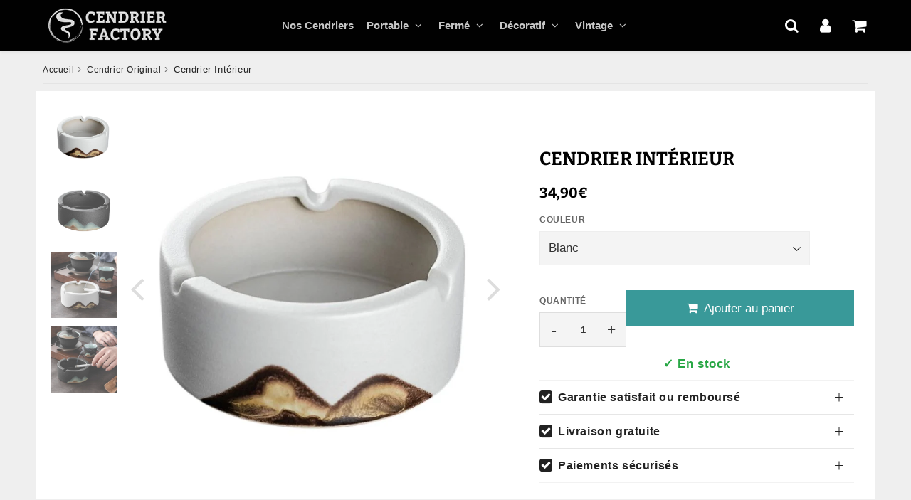

--- FILE ---
content_type: text/html; charset=utf-8
request_url: https://cendrier-factory.fr/products/cendrier-interieur
body_size: 40490
content:

<!doctype html>
<html class="no-touch no-js" lang="fr">
<head><meta charset="utf-8">
  <meta http-equiv="X-UA-Compatible" content="IE=edge,chrome=1">
  <meta name="viewport" content="width=device-width, initial-scale=1.0, shrink-to-fit=no" />
  <meta name="theme-color" content="#ffffff"><link rel="shortcut icon" href="//cendrier-factory.fr/cdn/shop/files/Sans_titre_180_x_180_px_32x32.png?v=1653942783" type="image/png" />
  <link rel="apple-touch-icon" href="//cendrier-factory.fr/cdn/shop/files/Sans_titre_180_x_180_px_128x128.png?v=1653942783"><title>
    Cendrier Intérieur | Cendrier Factory
  </title>       
  <meta name="description" content="Confortablement installés à domicile, le cendrier intérieur servira aux fumeurs de cigarettes pour garder tous les mégots et les cendres proprement.">
<meta property="og:site_name" content="Cendrier Factory : Boutique de cendriers">
<meta property="og:url" content="https://cendrier-factory.fr/products/cendrier-interieur">
<meta property="og:title" content="Cendrier Intérieur">
<meta property="og:type" content="product">


<meta property="og:description" content="Confortablement installés à domicile, le cendrier intérieur servira aux fumeurs de cigarettes pour garder tous les mégots et les cendres proprement.">

<meta property="og:price:amount" content="34,90">
  <meta property="og:price:currency" content="EUR"><meta property="og:image" content="http://cendrier-factory.fr/cdn/shop/products/cendrier-interieur_1024x1024.jpg?v=1676400084"><meta property="og:image" content="http://cendrier-factory.fr/cdn/shop/products/cendrier-interieur-noir_1024x1024.jpg?v=1676400084"><meta property="og:image" content="http://cendrier-factory.fr/cdn/shop/products/cendrier-interieur-cigarette_1024x1024.jpg?v=1676400084">
<meta property="og:image:secure_url" content="https://cendrier-factory.fr/cdn/shop/products/cendrier-interieur_1024x1024.jpg?v=1676400084"><meta property="og:image:secure_url" content="https://cendrier-factory.fr/cdn/shop/products/cendrier-interieur-noir_1024x1024.jpg?v=1676400084"><meta property="og:image:secure_url" content="https://cendrier-factory.fr/cdn/shop/products/cendrier-interieur-cigarette_1024x1024.jpg?v=1676400084">



  <meta name="twitter:card" content="summary_large_image">
  <meta name="twitter:image" content="https://cendrier-factory.fr/cdn/shop/products/cendrier-interieur_1024x1024.jpg?v=1676400084">
  <meta name="twitter:image:width" content="480">
  <meta name="twitter:image:height" content="480">

<meta name="twitter:title" content="Cendrier Intérieur">


<meta property="twitter:description" content="Confortablement installés à domicile, le cendrier intérieur servira aux fumeurs de cigarettes pour garder tous les mégots et les cendres proprement.">



  <link rel="canonical" href="https://cendrier-factory.fr/products/cendrier-interieur" />
  
<script>window.performance && window.performance.mark && window.performance.mark('shopify.content_for_header.start');</script><meta name="google-site-verification" content="onEj-94E0EpRVHL2TPzuXQ96PDSEreXN6kL2KMtF9YQ">
<meta name="facebook-domain-verification" content="a36uk82q6i3w3jzgv8k2yokwc97cyu">
<meta id="shopify-digital-wallet" name="shopify-digital-wallet" content="/64844366042/digital_wallets/dialog">
<meta name="shopify-checkout-api-token" content="20a603ac958b6973e832a295af4f30df">
<meta id="in-context-paypal-metadata" data-shop-id="64844366042" data-venmo-supported="false" data-environment="production" data-locale="fr_FR" data-paypal-v4="true" data-currency="EUR">
<link rel="alternate" type="application/json+oembed" href="https://cendrier-factory.fr/products/cendrier-interieur.oembed">
<script async="async" src="/checkouts/internal/preloads.js?locale=fr-FR"></script>
<script id="apple-pay-shop-capabilities" type="application/json">{"shopId":64844366042,"countryCode":"FR","currencyCode":"EUR","merchantCapabilities":["supports3DS"],"merchantId":"gid:\/\/shopify\/Shop\/64844366042","merchantName":"Cendrier Factory : Boutique de cendriers","requiredBillingContactFields":["postalAddress","email"],"requiredShippingContactFields":["postalAddress","email"],"shippingType":"shipping","supportedNetworks":["visa","masterCard","amex","maestro"],"total":{"type":"pending","label":"Cendrier Factory : Boutique de cendriers","amount":"1.00"},"shopifyPaymentsEnabled":true,"supportsSubscriptions":true}</script>
<script id="shopify-features" type="application/json">{"accessToken":"20a603ac958b6973e832a295af4f30df","betas":["rich-media-storefront-analytics"],"domain":"cendrier-factory.fr","predictiveSearch":true,"shopId":64844366042,"locale":"fr"}</script>
<script>var Shopify = Shopify || {};
Shopify.shop = "cendriershop.myshopify.com";
Shopify.locale = "fr";
Shopify.currency = {"active":"EUR","rate":"1.0"};
Shopify.country = "FR";
Shopify.theme = {"name":"speedfly-5-0-2-xfs1yz","id":188017312092,"schema_name":"Speedfly Theme","schema_version":"5.0","theme_store_id":null,"role":"main"};
Shopify.theme.handle = "null";
Shopify.theme.style = {"id":null,"handle":null};
Shopify.cdnHost = "cendrier-factory.fr/cdn";
Shopify.routes = Shopify.routes || {};
Shopify.routes.root = "/";</script>
<script type="module">!function(o){(o.Shopify=o.Shopify||{}).modules=!0}(window);</script>
<script>!function(o){function n(){var o=[];function n(){o.push(Array.prototype.slice.apply(arguments))}return n.q=o,n}var t=o.Shopify=o.Shopify||{};t.loadFeatures=n(),t.autoloadFeatures=n()}(window);</script>
<script id="shop-js-analytics" type="application/json">{"pageType":"product"}</script>
<script defer="defer" async type="module" src="//cendrier-factory.fr/cdn/shopifycloud/shop-js/modules/v2/client.init-shop-cart-sync_INwxTpsh.fr.esm.js"></script>
<script defer="defer" async type="module" src="//cendrier-factory.fr/cdn/shopifycloud/shop-js/modules/v2/chunk.common_YNAa1F1g.esm.js"></script>
<script type="module">
  await import("//cendrier-factory.fr/cdn/shopifycloud/shop-js/modules/v2/client.init-shop-cart-sync_INwxTpsh.fr.esm.js");
await import("//cendrier-factory.fr/cdn/shopifycloud/shop-js/modules/v2/chunk.common_YNAa1F1g.esm.js");

  window.Shopify.SignInWithShop?.initShopCartSync?.({"fedCMEnabled":true,"windoidEnabled":true});

</script>
<script id="__st">var __st={"a":64844366042,"offset":3600,"reqid":"6bdd1aae-ee04-4c4d-b424-68025f49aa3f-1768985720","pageurl":"cendrier-factory.fr\/products\/cendrier-interieur","u":"5398c0bc19d2","p":"product","rtyp":"product","rid":7921413816538};</script>
<script>window.ShopifyPaypalV4VisibilityTracking = true;</script>
<script id="captcha-bootstrap">!function(){'use strict';const t='contact',e='account',n='new_comment',o=[[t,t],['blogs',n],['comments',n],[t,'customer']],c=[[e,'customer_login'],[e,'guest_login'],[e,'recover_customer_password'],[e,'create_customer']],r=t=>t.map((([t,e])=>`form[action*='/${t}']:not([data-nocaptcha='true']) input[name='form_type'][value='${e}']`)).join(','),a=t=>()=>t?[...document.querySelectorAll(t)].map((t=>t.form)):[];function s(){const t=[...o],e=r(t);return a(e)}const i='password',u='form_key',d=['recaptcha-v3-token','g-recaptcha-response','h-captcha-response',i],f=()=>{try{return window.sessionStorage}catch{return}},m='__shopify_v',_=t=>t.elements[u];function p(t,e,n=!1){try{const o=window.sessionStorage,c=JSON.parse(o.getItem(e)),{data:r}=function(t){const{data:e,action:n}=t;return t[m]||n?{data:e,action:n}:{data:t,action:n}}(c);for(const[e,n]of Object.entries(r))t.elements[e]&&(t.elements[e].value=n);n&&o.removeItem(e)}catch(o){console.error('form repopulation failed',{error:o})}}const l='form_type',E='cptcha';function T(t){t.dataset[E]=!0}const w=window,h=w.document,L='Shopify',v='ce_forms',y='captcha';let A=!1;((t,e)=>{const n=(g='f06e6c50-85a8-45c8-87d0-21a2b65856fe',I='https://cdn.shopify.com/shopifycloud/storefront-forms-hcaptcha/ce_storefront_forms_captcha_hcaptcha.v1.5.2.iife.js',D={infoText:'Protégé par hCaptcha',privacyText:'Confidentialité',termsText:'Conditions'},(t,e,n)=>{const o=w[L][v],c=o.bindForm;if(c)return c(t,g,e,D).then(n);var r;o.q.push([[t,g,e,D],n]),r=I,A||(h.body.append(Object.assign(h.createElement('script'),{id:'captcha-provider',async:!0,src:r})),A=!0)});var g,I,D;w[L]=w[L]||{},w[L][v]=w[L][v]||{},w[L][v].q=[],w[L][y]=w[L][y]||{},w[L][y].protect=function(t,e){n(t,void 0,e),T(t)},Object.freeze(w[L][y]),function(t,e,n,w,h,L){const[v,y,A,g]=function(t,e,n){const i=e?o:[],u=t?c:[],d=[...i,...u],f=r(d),m=r(i),_=r(d.filter((([t,e])=>n.includes(e))));return[a(f),a(m),a(_),s()]}(w,h,L),I=t=>{const e=t.target;return e instanceof HTMLFormElement?e:e&&e.form},D=t=>v().includes(t);t.addEventListener('submit',(t=>{const e=I(t);if(!e)return;const n=D(e)&&!e.dataset.hcaptchaBound&&!e.dataset.recaptchaBound,o=_(e),c=g().includes(e)&&(!o||!o.value);(n||c)&&t.preventDefault(),c&&!n&&(function(t){try{if(!f())return;!function(t){const e=f();if(!e)return;const n=_(t);if(!n)return;const o=n.value;o&&e.removeItem(o)}(t);const e=Array.from(Array(32),(()=>Math.random().toString(36)[2])).join('');!function(t,e){_(t)||t.append(Object.assign(document.createElement('input'),{type:'hidden',name:u})),t.elements[u].value=e}(t,e),function(t,e){const n=f();if(!n)return;const o=[...t.querySelectorAll(`input[type='${i}']`)].map((({name:t})=>t)),c=[...d,...o],r={};for(const[a,s]of new FormData(t).entries())c.includes(a)||(r[a]=s);n.setItem(e,JSON.stringify({[m]:1,action:t.action,data:r}))}(t,e)}catch(e){console.error('failed to persist form',e)}}(e),e.submit())}));const S=(t,e)=>{t&&!t.dataset[E]&&(n(t,e.some((e=>e===t))),T(t))};for(const o of['focusin','change'])t.addEventListener(o,(t=>{const e=I(t);D(e)&&S(e,y())}));const B=e.get('form_key'),M=e.get(l),P=B&&M;t.addEventListener('DOMContentLoaded',(()=>{const t=y();if(P)for(const e of t)e.elements[l].value===M&&p(e,B);[...new Set([...A(),...v().filter((t=>'true'===t.dataset.shopifyCaptcha))])].forEach((e=>S(e,t)))}))}(h,new URLSearchParams(w.location.search),n,t,e,['guest_login'])})(!0,!0)}();</script>
<script integrity="sha256-4kQ18oKyAcykRKYeNunJcIwy7WH5gtpwJnB7kiuLZ1E=" data-source-attribution="shopify.loadfeatures" defer="defer" src="//cendrier-factory.fr/cdn/shopifycloud/storefront/assets/storefront/load_feature-a0a9edcb.js" crossorigin="anonymous"></script>
<script data-source-attribution="shopify.dynamic_checkout.dynamic.init">var Shopify=Shopify||{};Shopify.PaymentButton=Shopify.PaymentButton||{isStorefrontPortableWallets:!0,init:function(){window.Shopify.PaymentButton.init=function(){};var t=document.createElement("script");t.src="https://cendrier-factory.fr/cdn/shopifycloud/portable-wallets/latest/portable-wallets.fr.js",t.type="module",document.head.appendChild(t)}};
</script>
<script data-source-attribution="shopify.dynamic_checkout.buyer_consent">
  function portableWalletsHideBuyerConsent(e){var t=document.getElementById("shopify-buyer-consent"),n=document.getElementById("shopify-subscription-policy-button");t&&n&&(t.classList.add("hidden"),t.setAttribute("aria-hidden","true"),n.removeEventListener("click",e))}function portableWalletsShowBuyerConsent(e){var t=document.getElementById("shopify-buyer-consent"),n=document.getElementById("shopify-subscription-policy-button");t&&n&&(t.classList.remove("hidden"),t.removeAttribute("aria-hidden"),n.addEventListener("click",e))}window.Shopify?.PaymentButton&&(window.Shopify.PaymentButton.hideBuyerConsent=portableWalletsHideBuyerConsent,window.Shopify.PaymentButton.showBuyerConsent=portableWalletsShowBuyerConsent);
</script>
<script data-source-attribution="shopify.dynamic_checkout.cart.bootstrap">document.addEventListener("DOMContentLoaded",(function(){function t(){return document.querySelector("shopify-accelerated-checkout-cart, shopify-accelerated-checkout")}if(t())Shopify.PaymentButton.init();else{new MutationObserver((function(e,n){t()&&(Shopify.PaymentButton.init(),n.disconnect())})).observe(document.body,{childList:!0,subtree:!0})}}));
</script>
<link id="shopify-accelerated-checkout-styles" rel="stylesheet" media="screen" href="https://cendrier-factory.fr/cdn/shopifycloud/portable-wallets/latest/accelerated-checkout-backwards-compat.css" crossorigin="anonymous">
<style id="shopify-accelerated-checkout-cart">
        #shopify-buyer-consent {
  margin-top: 1em;
  display: inline-block;
  width: 100%;
}

#shopify-buyer-consent.hidden {
  display: none;
}

#shopify-subscription-policy-button {
  background: none;
  border: none;
  padding: 0;
  text-decoration: underline;
  font-size: inherit;
  cursor: pointer;
}

#shopify-subscription-policy-button::before {
  box-shadow: none;
}

      </style>

<script>window.performance && window.performance.mark && window.performance.mark('shopify.content_for_header.end');</script> 

  <!-- CSS - JS ================================================== -->     
  <link rel="preconnect" href="https://cdn.shopify.com" as="style" crossorigin>
  <link rel="preconnect" href="https://fonts.shopifycdn.com" crossorigin>  
  <link rel="preconnect" href="https://v.shopify.com" /> 
  <link rel="preconnect" href="https://cdn.shopifycloud.com" /> 
  <link rel="preconnect" href="https://monorail-edge.shopifysvc.com">  
  <link rel="preconnect" href="https://cdnjs.cloudflare.com">   

  
<style data-shopify>



@font-face {
  font-family: Bitter;
  font-weight: 400;
  font-style: normal;
  font-display: swap;
  src: url("//cendrier-factory.fr/cdn/fonts/bitter/bitter_n4.0eb1d888c7dcf4b324dcc95156ce047a083f85f9.woff2") format("woff2"),
       url("//cendrier-factory.fr/cdn/fonts/bitter/bitter_n4.c816fa70d91ea90e3facdf24d42f14fc862a7052.woff") format("woff");
}

@font-face {
  font-family: Bitter;
  font-weight: 700;
  font-style: normal;
  font-display: swap;
  src: url("//cendrier-factory.fr/cdn/fonts/bitter/bitter_n7.6f54d15cb20937e632243f04624136dd03296182.woff2") format("woff2"),
       url("//cendrier-factory.fr/cdn/fonts/bitter/bitter_n7.a83f6c3c62c7eb472ab1c4f0356455e4be4dfdc5.woff") format("woff");
}




:root {

  /* Width variables */
  --page-width: 1200px;
  --section-spaced: 3rem; 
  --gutter: 2rem;
  --gutter-half: calc(var(--gutter) / 2);
  --gutter-quarter: calc(var(--gutter) / 4);

  /* FONT */

  /* Titles Font */
  --headerFontStack: Bitter, serif;
  --headerFontWeight: 700;

  /* Body Font */
  --bodyFontStack: Helvetica, Arial, sans-serif;
  --baseFontSize: 1.7rem;
  --baseFontSizeMobile: 1.7rem;

  /* Navigation and Button Font */
  --accentFontStack: Helvetica, Arial, sans-serif;
  --accentFontWeight: 700;

  /* FONT SIZES */

  --h1FontSize: 2.4rem;
  --h2FontSize: 2.8rem;
  --h3FontSize: 2.4rem;
  --h4FontSize: 2.1rem;
  --h5FontSize: 1.9rem;

  --h1FontSizeSm: 2.4rem;
  --h2FontSizeSm: 2.8rem;
  --h3FontSizeSm: 1.8rem;
  --h4FontSizeSm: 1.7rem;
  --h5FontSizeSm: 1.6rem;

  --btnAtcFontSize: 1.8rem;
  --btnFontSize: 1.8rem;
  --btnPadding: 0.5rem;
  --btnAtcPadding: 1.6rem;
  
  --btnFontWeight: 500;
  
  --navFontSize: 1.5rem;

  --priceFontSize: 2.1rem;
  --priceFontSizeSmall: 1.6rem;
  
  /* COLORS */

  /* General colors */
  --colorBody: #efefef;
  --colorBodyHomepage: #efefef;
  --colorTextBody: #222222;
  --colorTextTitle: #222; 

  --colorSectionTitles: #000000;
  --colorSectionTitlesBg: #ffffff;
  --colorError: #222222;
  --colorPrice: #000000;
  --colorPrice2: #737373;
  
  --colorPriceBg: #fff;
  --colorPriceText: #308d2a; 

  /* Button colors */
  
  --colorBtnPrimaryBg: #399999;
  --colorBtnPrimaryText: #fff;
  --sizeBtnPrimaryBorder: 0px; 
  --colorBtnPrimaryBorder: #333;
  --colorBtnPrimaryBgHover: #fff;
  --colorBtnPrimaryTextHover: #399999;
  --colorBtnPrimaryBorderHover: #333;

  --colorBtnSecondaryBg: #fff;
  --colorBtnSecondaryText: #399999;  
  --sizeBtnSecondaryBorder: 0px;
  --colorBtnSecondaryBorder: #333;
  --colorBtnSecondaryBgHover: #399999;
  --colorBtnSecondaryTextHover: #fff;  
  --colorBtnSecondaryBorderHover: #333;

  --colorBtnThirdBg: ;
  --colorBtnThirdText: #333;  
  --sizeBtnThirdBorder: 1px;
  --colorBtnThirdBorder: #333;

  --colorBtnThirdBgHover: #333;
  --colorBtnThirdTextHover: #FFF;  
  --colorBtnThirdBorderHover: #333;

  --colorBtnAtcText: #fff;
  --colorBtnAtcBg: #399999;
  --colorBtnAtcTextHover: #fff;
  --colorBtnAtcBgHover: #338686;
  --sizeBtnAtcBorder: 0px; 
  --colorBtnAtcBorder: #333;
  --colorBtnBuyNowText: #242424;
  --colorBtnBuyNowBg: #eeb933;

  /* link colors */
  --colorLink: #399999;

 /* Site Header */
  --headerBackground: #000000;
  --headerText: #fff;
  --headerButtonAndSearch: ;
  --headerSearchColor: #fff;
  --headerSearchBgColor: rgba(0,0,0,0);
  --headerActionCartColor: #fff;
  --headerActionCartBgColor: rgba(0,0,0,0);
  --headerAccountColor: #fff;
  --headerAccountBgColor: rgba(0,0,0,0);
  --headerCartCount: #ff1100;  
  --topheaderTextColor:#fff;
  --topheaderBgColor:#333;
  --sectionCollectionColorText:#fff;
  --sectionCollectionColorBg:rgba(51, 51, 51, 0.8);
  --sectionCollectionColorTextHover:#fff;
  --sectionCollectionColorBgHover:rgba(17, 17, 17, 0.8);

  --sectionHeaderColorIcon1: ;
  --sectionHeaderColorIcon2: ;

  --searchAutoCompleteBg: #fff;
  --searchAutoCompleteBorder: #dddddd;
  --searchAutoCompleteColor: #333;
  --searchModalBgColor: rgba(0, 0, 0, 0.9);
  --searchModalBtnCloseColor: #FFF;
  --searchModalBlocBorderColor: #FFF;
  --searchModalBlocTextColor: #FFF;
  --searchModalBlocIconColor: #FFF;

  /* Product */

  --navProductsText: #333333;
  --tabColor: #333;
  --tabBgColor: #F0F0F0;
  --tabBorderColor: #dddddd;
  
  --variantLabel: #666666;
  --swatchBtnColor: #333;
  --swatchBtnBgColor: #f4f4f4;
  --swatchBtnBorderColor: #eee;
  --swatchBtnColorHover: #333;
  --swatchBtnBgColorHover: #f4f4f4;
  --swatchBtnBorderColorHover: #333;
  --swatchBtnBorderWidth: 40;  
  --variant-box-shadow: 0 0 0px ;

  /* Cart */
  --headerCartColor: #333;
  --headerCartBg: #fff;
  --headerCartBorder: #DDD;

  /* Nav background */
  --colorNav: #000000;
  --colorNavText: #c7c7c7;
  --colorNavTextHover: #fff;
  --colorNavTextHover2: #399999;
  --colorNav2: #fff;
  --colorNav2Text: #666666;
  --colorMegamenu: #fff;

  /* Mobile Nav Bar */
  --mobileNavBarHeight: 50px;

  /* Product */
  --productStockBg: #ffe8e8;
  --productStockBgActive: #ca0000;
  --productQtyColor: #333;
  --productQtyBgColor: #f4f4f4;
  --colorBorder: #dedede;

  /* Blog */
  --blog-summary-bg-color: #F9F9F9;
  --blog-summary-border-color: #dddddd;
  --blog-summary-title-color: #333333;
  --blog-summary-link-color: #186ab9;
  

  /* Slider */
  --slider_title_color: #fff;
  --slider_bgtitle_color: ;
  --slider_text_color: #FFFFFF;
  --slider_bgtext_color: ;
  --slider_btn_title_color: #fff;
  --slider_btn_bgtitle_color: ;
  --slider_btn_text_hover_title_color: #333;
  --slider_btn_bg_hover_title_color: #FFF;
  --slider_btn_border_color: #FFF;
  --slider_btn_border_hover_color: #FFF;

  --slider_btn2_title_color: #333;
  --slider_btn2_bgtitle_color: #ffffff;
  --slider_btn2_text_hover_title_color: #fff;
  --slider_btn2_bg_hover_title_color: #333;
  --slider_btn2_border_color: #333;
  --slider_btn2_border_hover_color: #333;

  --slider_angle: #ddd;
  --slider_dots_color: #fff;
  --slider_dots_color_hover: #e0932f;

  /* Testimonial */
  --color-testimonial: #000000;
  --color-testimonial-star: #399999;
  --color-testimonial-arrow-bg: ;
  --color-testimonial-arrow: #333333;

  /* FAQ */
  --colorFaqPanelTitle: #333;
  --colorFaqPanelTitleBg: ;
  --colorFaqPanelText: #666666;
  --colorFaqPanelTextBg: ;
  --colorFaqPanelBorder: #dddddd;

  /* newsletter */
  --color-newsletter-form-field: #333333;
  --color-newsletter-form-field-bg: #DEDEDE;
  --color-newsletter-form-btn: #FFFFFF;
  --color-newsletter-form-btn-bg: #399999;

  /* newsletter popup */
  --newsletterPopupColor: #333;
  --newsletterPopupBgColor: #fff;
  --newsletterPopupClose: #fff;
  --newsletterPopupBgClose: #911b1b;

  /* sticky bar */
  --stickybarColor: #333;
  --stickybarBgColor: #fff;
  --stickybarPositionTop: auto;
  --stickybarPositionBottom: 0;

  /* bundles */
  --bundleColor: #333;
  --bundleBgColor: #f0f0f0;
  --bundleStarColor: #ecb122;

  /* special offer */
  --specialOfferColor: #333;
  --specialOfferBgColor: #FFFFFF;
  --specialOfferColorActive: #333;
  --specialOfferBgColorActive: #f5f5f5;
  --specialOfferPrice: #f50a0a;
  --specialOfferBorderColor: #F0F0F0;
  --specialOfferChecked: #333;

  /* Site Footer */
  --colorFooterBg: #000000;
  --colorFooterTitle: #fff;
  --colorFooterText: #a3a3a3;
  --colorSvg:#000;
  --colorFooterBgBtn: #222;
  --colorFooterBgBtnText: #eee;
  --colorFooterBgInput: #444;
  --colorFooterBgInputText: #eee;
  --colorBackToTop1: #fff;
  --colorBackToTop2: rgba(51, 51, 51, 0.9);
  --colorFooterSocialLinks: #bbbbbb;


  /* Size chart */
  --sizeChartColor: #333;
  --sizeChartBg: #FFF;
  --sizeChartTitleColor: #fff;
  --sizeChartTitleBg: #333;

  /* Helper colors */
  --disabledGrey: #f6f6f6;
  --disabledBorder: var(--disabledGrey);
  --errorRed: #dc0000;
  --errorRedBg: var(--errorRed);
  --successGreen: #0a942a;

  /* Radius */
  --radius: 2px;
  --btnBorderRadius:0px;

 /* Share buttons  */
  --shareButtonHeight: 22px;
  --shareButtonCleanHeight: 30px;
  --shareBorderColor: #ececec;

 /* Collections */
  --filterIconWidth: 12px;
  --innerFilterIconWidth: 6px;

  /* Placeholder colors */
  --color-blankstate: rgba(var(--colorTextBody), 0.35);
  --color-blankstate-border: rgba(var(--colorTextBody), 0.2);
  --color-blankstate-background: rgba(var(--colorTextBody), 0.1);
  --color-text-body-opacity1: rgba(34, 34, 34, 0.05);
  --color-text-body-opacity2: rgba(34, 34, 34, 0.1);
  --color-text-body-opacity3: rgba(34, 34, 34, 0.2);
  --color-text-body-opacity4: rgba(34, 34, 34, 0.3);

  /*  SPACINGS */

  /* Letter Spacing */
  --titleLetterSpacing: 0px;
  --navLetterSpacing: 0px;
  --btnLetterSpacing: 0px;  
  
}    

.color-scheme-1, .shopify-section .color-scheme-1 > div {
  background: #ffffff;
  color: #333333;
   --colorSectionTitles: #333333; 
}

.color-scheme-2, .shopify-section .color-scheme-2 > div {
  background: #4c96c1;
  color: #FFFFFF;
  --colorSectionTitles: #FFFFFF; 
}

.color-scheme-3, .shopify-section .color-scheme-3 > div  {
  background: #e0932f;
  color: #FFFFFF;
  --colorSectionTitles: #FFFFFF; 
}


.color-scheme-inverse, .shopify-section .color-scheme-inverse > div {
  color: #ffffff;
  background: #333333;
}
.color-scheme-inverse * {
  --colorSectionTitles: #ffffff; 
}
.color-scheme-1 .btn-inherit, .shopify-section .color-scheme-1 .btn-inherit { 
  --colorBtnPrimaryBorder: #333333;
}
.color-scheme-2 .btn-inherit, .shopify-section .color-scheme-2 .btn-inherit { 
  --colorBtnPrimaryBorder: #FFFFFF;
}
.color-scheme-3 .btn-inherit, .shopify-section .color-scheme-3 .btn-inherit { 
  --colorBtnPrimaryBorder: #FFFFFF;
}
.color-scheme-3 .btn-inherit, .shopify-section .color-scheme-4 .btn-inherit { 
  --colorBtnThirdBorder: ;
}
.color-scheme-inverse .btn-inherit, .shopify-section .color-scheme-inverse .btn-inherit {
  --colorBtnPrimaryBg: #fff;
  --colorBtnPrimaryText: #399999;
  --colorBtnPrimaryBorder: #fff;
}

/*.shopify-section .color-scheme-1:not(.image-with-text-section), .shopify-section .color-scheme-2:not(.image-with-text-section), 
.shopify-section .color-scheme-3:not(.image-with-text-section), .shopify-section .color-scheme-inverse:not(.image-with-text-section) {
  padding:var(--section-spaced) 0;
}
*/

.shopify-section .color-scheme:not(.color-scheme-none) .color-scheme-inner {  
   padding:var(--gutter);
}
.shopify-section .color-scheme-1 .color-scheme-inner {
   background: rgba(51, 51, 51, 0.05);  
}
.shopify-section .color-scheme-2 .color-scheme-inner {
   background: rgba(255, 255, 255, 0.05);  
}
.shopify-section .color-scheme-3 .color-scheme-inner {
   background: rgba(255, 255, 255, 0.05);  
}
.shopify-section .color-scheme-inverse .color-scheme-inner {
   background: rgba(255, 255, 255, 0.05);  
}




</style>
 
 
  <link rel="preload" href="//cendrier-factory.fr/cdn/shop/t/51/assets/font-awesome.min.css?v=24653928470062458921760387886" as="style" onload="this.onload=null;this.rel='stylesheet'">
  <noscript><link rel="stylesheet" href="//cendrier-factory.fr/cdn/shop/t/51/assets/font-awesome.min.css?v=24653928470062458921760387886"></noscript>


  <link href="//cendrier-factory.fr/cdn/shop/t/51/assets/theme.css?v=129573621824782105481764783626" rel="stylesheet" type="text/css" media="all" />
  
  <script src="//cendrier-factory.fr/cdn/shop/t/51/assets/vendor.js?v=45007066030548803271760387863" defer></script> 
  <script src="//cendrier-factory.fr/cdn/shop/t/51/assets/jquery-3.6.0.min.js?v=115860211936397945481760387863"></script> 
  <script src="//cendrier-factory.fr/cdn/shop/t/51/assets/theme.js?v=169156931383147302181764783626" defer></script>   
   
  


     
  
  <!-- Code script ================================================== -->
       
  <meta name="jungleup" content="0456f62c7c6341895b4bfc2ae8f94a7e">

  <style>
    .slideshow .slide:not(:first-child), .slick-slider .slick-slide:not(:first-child) { display: none; opacity: 0; }
    .slideshow.slick-initialized .slide, .slick-slider.slick-initialized .slick-slide, .slick-slider.slick-initialized .slideshow-show-true  { display: block !important; opacity: 1; } 
    .slick-slider  { opacity: 0; }
    .slick-slider.slick-initialized { opacity: 1 !important; }
  </style>
  

<!-- BEGIN app block: shopify://apps/judge-me-reviews/blocks/judgeme_core/61ccd3b1-a9f2-4160-9fe9-4fec8413e5d8 --><!-- Start of Judge.me Core -->






<link rel="dns-prefetch" href="https://cdnwidget.judge.me">
<link rel="dns-prefetch" href="https://cdn.judge.me">
<link rel="dns-prefetch" href="https://cdn1.judge.me">
<link rel="dns-prefetch" href="https://api.judge.me">

<script data-cfasync='false' class='jdgm-settings-script'>window.jdgmSettings={"pagination":5,"disable_web_reviews":false,"badge_no_review_text":"Aucun avis","badge_n_reviews_text":"{{ n }} avis","badge_star_color":"#399999","hide_badge_preview_if_no_reviews":true,"badge_hide_text":false,"enforce_center_preview_badge":false,"widget_title":"Avis Clients","widget_open_form_text":"Écrire un avis","widget_close_form_text":"Annuler l'avis","widget_refresh_page_text":"Actualiser la page","widget_summary_text":"Basé sur {{ number_of_reviews }} avis","widget_no_review_text":"Soyez le premier à écrire un avis","widget_name_field_text":"Nom d'affichage","widget_verified_name_field_text":"Nom vérifié (public)","widget_name_placeholder_text":"Nom d'affichage","widget_required_field_error_text":"Ce champ est obligatoire.","widget_email_field_text":"Adresse email","widget_verified_email_field_text":"Email vérifié (privé, ne peut pas être modifié)","widget_email_placeholder_text":"Votre adresse email","widget_email_field_error_text":"Veuillez entrer une adresse email valide.","widget_rating_field_text":"Évaluation","widget_review_title_field_text":"Titre de l'avis","widget_review_title_placeholder_text":"Donnez un titre à votre avis","widget_review_body_field_text":"Contenu de l'avis","widget_review_body_placeholder_text":"Commencez à écrire ici...","widget_pictures_field_text":"Photo/Vidéo (facultatif)","widget_submit_review_text":"Soumettre l'avis","widget_submit_verified_review_text":"Soumettre un avis vérifié","widget_submit_success_msg_with_auto_publish":"Merci ! Veuillez actualiser la page dans quelques instants pour voir votre avis. Vous pouvez supprimer ou modifier votre avis en vous connectant à \u003ca href='https://judge.me/login' target='_blank' rel='nofollow noopener'\u003eJudge.me\u003c/a\u003e","widget_submit_success_msg_no_auto_publish":"Merci ! Votre avis sera publié dès qu'il sera approuvé par l'administrateur de la boutique. Vous pouvez supprimer ou modifier votre avis en vous connectant à \u003ca href='https://judge.me/login' target='_blank' rel='nofollow noopener'\u003eJudge.me\u003c/a\u003e","widget_show_default_reviews_out_of_total_text":"Affichage de {{ n_reviews_shown }} sur {{ n_reviews }} avis.","widget_show_all_link_text":"Tout afficher","widget_show_less_link_text":"Afficher moins","widget_author_said_text":"{{ reviewer_name }} a dit :","widget_days_text":"il y a {{ n }} jour/jours","widget_weeks_text":"il y a {{ n }} semaine/semaines","widget_months_text":"il y a {{ n }} mois","widget_years_text":"il y a {{ n }} an/ans","widget_yesterday_text":"Hier","widget_today_text":"Aujourd'hui","widget_replied_text":"\u003e\u003e {{ shop_name }} a répondu :","widget_read_more_text":"Lire plus","widget_reviewer_name_as_initial":"","widget_rating_filter_color":"#fbcd0a","widget_rating_filter_see_all_text":"Voir tous les avis","widget_sorting_most_recent_text":"Plus récents","widget_sorting_highest_rating_text":"Meilleures notes","widget_sorting_lowest_rating_text":"Notes les plus basses","widget_sorting_with_pictures_text":"Uniquement les photos","widget_sorting_most_helpful_text":"Plus utiles","widget_open_question_form_text":"Poser une question","widget_reviews_subtab_text":"Avis","widget_questions_subtab_text":"Questions","widget_question_label_text":"Question","widget_answer_label_text":"Réponse","widget_question_placeholder_text":"Écrivez votre question ici","widget_submit_question_text":"Soumettre la question","widget_question_submit_success_text":"Merci pour votre question ! Nous vous notifierons dès qu'elle aura une réponse.","widget_star_color":"#399999","verified_badge_text":"Vérifié","verified_badge_bg_color":"","verified_badge_text_color":"","verified_badge_placement":"left-of-reviewer-name","widget_review_max_height":"","widget_hide_border":false,"widget_social_share":false,"widget_thumb":false,"widget_review_location_show":false,"widget_location_format":"","all_reviews_include_out_of_store_products":true,"all_reviews_out_of_store_text":"(hors boutique)","all_reviews_pagination":100,"all_reviews_product_name_prefix_text":"à propos de","enable_review_pictures":true,"enable_question_anwser":false,"widget_theme":"default","review_date_format":"dd/mm/yy","default_sort_method":"most-recent","widget_product_reviews_subtab_text":"Avis Produits","widget_shop_reviews_subtab_text":"Avis Boutique","widget_other_products_reviews_text":"Avis pour d'autres produits","widget_store_reviews_subtab_text":"Avis de la boutique","widget_no_store_reviews_text":"Cette boutique n'a pas encore reçu d'avis","widget_web_restriction_product_reviews_text":"Ce produit n'a pas encore reçu d'avis","widget_no_items_text":"Aucun élément trouvé","widget_show_more_text":"Afficher plus","widget_write_a_store_review_text":"Écrire un avis sur la boutique","widget_other_languages_heading":"Avis dans d'autres langues","widget_translate_review_text":"Traduire l'avis en {{ language }}","widget_translating_review_text":"Traduction en cours...","widget_show_original_translation_text":"Afficher l'original ({{ language }})","widget_translate_review_failed_text":"Impossible de traduire cet avis.","widget_translate_review_retry_text":"Réessayer","widget_translate_review_try_again_later_text":"Réessayez plus tard","show_product_url_for_grouped_product":false,"widget_sorting_pictures_first_text":"Photos en premier","show_pictures_on_all_rev_page_mobile":false,"show_pictures_on_all_rev_page_desktop":false,"floating_tab_hide_mobile_install_preference":false,"floating_tab_button_name":"★ Avis","floating_tab_title":"Laissons nos clients parler pour nous","floating_tab_button_color":"","floating_tab_button_background_color":"","floating_tab_url":"","floating_tab_url_enabled":false,"floating_tab_tab_style":"text","all_reviews_text_badge_text":"Les clients nous notent {{ shop.metafields.judgeme.all_reviews_rating | round: 1 }}/5 basé sur {{ shop.metafields.judgeme.all_reviews_count }} avis.","all_reviews_text_badge_text_branded_style":"{{ shop.metafields.judgeme.all_reviews_rating | round: 1 }} sur 5 étoiles basé sur {{ shop.metafields.judgeme.all_reviews_count }} avis","is_all_reviews_text_badge_a_link":false,"show_stars_for_all_reviews_text_badge":false,"all_reviews_text_badge_url":"","all_reviews_text_style":"branded","all_reviews_text_color_style":"judgeme_brand_color","all_reviews_text_color":"#108474","all_reviews_text_show_jm_brand":true,"featured_carousel_show_header":false,"featured_carousel_title":"NOS CLIENTS TÉMOIGNENT","testimonials_carousel_title":"Les clients nous disent","videos_carousel_title":"Histoire de clients réels","cards_carousel_title":"Les clients nous disent","featured_carousel_count_text":"sur {{ n }} avis","featured_carousel_add_link_to_all_reviews_page":false,"featured_carousel_url":"","featured_carousel_show_images":true,"featured_carousel_autoslide_interval":6,"featured_carousel_arrows_on_the_sides":true,"featured_carousel_height":250,"featured_carousel_width":100,"featured_carousel_image_size":0,"featured_carousel_image_height":250,"featured_carousel_arrow_color":"#eeeeee","verified_count_badge_style":"branded","verified_count_badge_orientation":"horizontal","verified_count_badge_color_style":"judgeme_brand_color","verified_count_badge_color":"#108474","is_verified_count_badge_a_link":false,"verified_count_badge_url":"","verified_count_badge_show_jm_brand":true,"widget_rating_preset_default":5,"widget_first_sub_tab":"product-reviews","widget_show_histogram":true,"widget_histogram_use_custom_color":false,"widget_pagination_use_custom_color":false,"widget_star_use_custom_color":false,"widget_verified_badge_use_custom_color":false,"widget_write_review_use_custom_color":false,"picture_reminder_submit_button":"Upload Pictures","enable_review_videos":false,"mute_video_by_default":false,"widget_sorting_videos_first_text":"Vidéos en premier","widget_review_pending_text":"En attente","featured_carousel_items_for_large_screen":3,"social_share_options_order":"Facebook,Twitter","remove_microdata_snippet":true,"disable_json_ld":false,"enable_json_ld_products":false,"preview_badge_show_question_text":false,"preview_badge_no_question_text":"Aucune question","preview_badge_n_question_text":"{{ number_of_questions }} question/questions","qa_badge_show_icon":false,"qa_badge_position":"same-row","remove_judgeme_branding":false,"widget_add_search_bar":false,"widget_search_bar_placeholder":"Recherche","widget_sorting_verified_only_text":"Vérifiés uniquement","featured_carousel_theme":"card","featured_carousel_show_rating":true,"featured_carousel_show_title":true,"featured_carousel_show_body":true,"featured_carousel_show_date":false,"featured_carousel_show_reviewer":true,"featured_carousel_show_product":false,"featured_carousel_header_background_color":"#108474","featured_carousel_header_text_color":"#ffffff","featured_carousel_name_product_separator":"reviewed","featured_carousel_full_star_background":"#108474","featured_carousel_empty_star_background":"#dadada","featured_carousel_vertical_theme_background":"#f9fafb","featured_carousel_verified_badge_enable":true,"featured_carousel_verified_badge_color":"false","featured_carousel_border_style":"round","featured_carousel_review_line_length_limit":3,"featured_carousel_more_reviews_button_text":"Lire plus d'avis","featured_carousel_view_product_button_text":"Voir le produit","all_reviews_page_load_reviews_on":"scroll","all_reviews_page_load_more_text":"Charger plus d'avis","disable_fb_tab_reviews":false,"enable_ajax_cdn_cache":false,"widget_advanced_speed_features":5,"widget_public_name_text":"affiché publiquement comme","default_reviewer_name":"John Smith","default_reviewer_name_has_non_latin":true,"widget_reviewer_anonymous":"Anonyme","medals_widget_title":"Médailles d'avis Judge.me","medals_widget_background_color":"#f9fafb","medals_widget_position":"footer_all_pages","medals_widget_border_color":"#f9fafb","medals_widget_verified_text_position":"left","medals_widget_use_monochromatic_version":false,"medals_widget_elements_color":"#108474","show_reviewer_avatar":true,"widget_invalid_yt_video_url_error_text":"Pas une URL de vidéo YouTube","widget_max_length_field_error_text":"Veuillez ne pas dépasser {0} caractères.","widget_show_country_flag":false,"widget_show_collected_via_shop_app":true,"widget_verified_by_shop_badge_style":"light","widget_verified_by_shop_text":"Vérifié par la boutique","widget_show_photo_gallery":false,"widget_load_with_code_splitting":true,"widget_ugc_install_preference":false,"widget_ugc_title":"Fait par nous, partagé par vous","widget_ugc_subtitle":"Taguez-nous pour voir votre photo mise en avant sur notre page","widget_ugc_arrows_color":"#ffffff","widget_ugc_primary_button_text":"Acheter maintenant","widget_ugc_primary_button_background_color":"#108474","widget_ugc_primary_button_text_color":"#ffffff","widget_ugc_primary_button_border_width":"0","widget_ugc_primary_button_border_style":"none","widget_ugc_primary_button_border_color":"#108474","widget_ugc_primary_button_border_radius":"25","widget_ugc_secondary_button_text":"Charger plus","widget_ugc_secondary_button_background_color":"#ffffff","widget_ugc_secondary_button_text_color":"#108474","widget_ugc_secondary_button_border_width":"2","widget_ugc_secondary_button_border_style":"solid","widget_ugc_secondary_button_border_color":"#108474","widget_ugc_secondary_button_border_radius":"25","widget_ugc_reviews_button_text":"Voir les avis","widget_ugc_reviews_button_background_color":"#ffffff","widget_ugc_reviews_button_text_color":"#108474","widget_ugc_reviews_button_border_width":"2","widget_ugc_reviews_button_border_style":"solid","widget_ugc_reviews_button_border_color":"#108474","widget_ugc_reviews_button_border_radius":"25","widget_ugc_reviews_button_link_to":"judgeme-reviews-page","widget_ugc_show_post_date":true,"widget_ugc_max_width":"800","widget_rating_metafield_value_type":true,"widget_primary_color":"#399999","widget_enable_secondary_color":false,"widget_secondary_color":"#edf5f5","widget_summary_average_rating_text":"{{ average_rating }} sur 5","widget_media_grid_title":"Photos \u0026 vidéos clients","widget_media_grid_see_more_text":"Voir plus","widget_round_style":false,"widget_show_product_medals":true,"widget_verified_by_judgeme_text":"Vérifié par Judge.me","widget_show_store_medals":true,"widget_verified_by_judgeme_text_in_store_medals":"Vérifié par Judge.me","widget_media_field_exceed_quantity_message":"Désolé, nous ne pouvons accepter que {{ max_media }} pour un avis.","widget_media_field_exceed_limit_message":"{{ file_name }} est trop volumineux, veuillez sélectionner un {{ media_type }} de moins de {{ size_limit }}MB.","widget_review_submitted_text":"Avis soumis !","widget_question_submitted_text":"Question soumise !","widget_close_form_text_question":"Annuler","widget_write_your_answer_here_text":"Écrivez votre réponse ici","widget_enabled_branded_link":true,"widget_show_collected_by_judgeme":true,"widget_reviewer_name_color":"","widget_write_review_text_color":"","widget_write_review_bg_color":"","widget_collected_by_judgeme_text":"collecté par Judge.me","widget_pagination_type":"standard","widget_load_more_text":"Charger plus","widget_load_more_color":"#108474","widget_full_review_text":"Avis complet","widget_read_more_reviews_text":"Lire plus d'avis","widget_read_questions_text":"Lire les questions","widget_questions_and_answers_text":"Questions \u0026 Réponses","widget_verified_by_text":"Vérifié par","widget_verified_text":"Vérifié","widget_number_of_reviews_text":"{{ number_of_reviews }} avis","widget_back_button_text":"Retour","widget_next_button_text":"Suivant","widget_custom_forms_filter_button":"Filtres","custom_forms_style":"horizontal","widget_show_review_information":false,"how_reviews_are_collected":"Comment les avis sont-ils collectés ?","widget_show_review_keywords":false,"widget_gdpr_statement":"Comment nous utilisons vos données : Nous vous contacterons uniquement à propos de l'avis que vous avez laissé, et seulement si nécessaire. En soumettant votre avis, vous acceptez les \u003ca href='https://judge.me/terms' target='_blank' rel='nofollow noopener'\u003econditions\u003c/a\u003e, la \u003ca href='https://judge.me/privacy' target='_blank' rel='nofollow noopener'\u003epolitique de confidentialité\u003c/a\u003e et les \u003ca href='https://judge.me/content-policy' target='_blank' rel='nofollow noopener'\u003epolitiques de contenu\u003c/a\u003e de Judge.me.","widget_multilingual_sorting_enabled":false,"widget_translate_review_content_enabled":false,"widget_translate_review_content_method":"manual","popup_widget_review_selection":"automatically_with_pictures","popup_widget_round_border_style":true,"popup_widget_show_title":true,"popup_widget_show_body":true,"popup_widget_show_reviewer":false,"popup_widget_show_product":true,"popup_widget_show_pictures":true,"popup_widget_use_review_picture":true,"popup_widget_show_on_home_page":true,"popup_widget_show_on_product_page":true,"popup_widget_show_on_collection_page":true,"popup_widget_show_on_cart_page":true,"popup_widget_position":"bottom_left","popup_widget_first_review_delay":5,"popup_widget_duration":5,"popup_widget_interval":5,"popup_widget_review_count":5,"popup_widget_hide_on_mobile":true,"review_snippet_widget_round_border_style":true,"review_snippet_widget_card_color":"#FFFFFF","review_snippet_widget_slider_arrows_background_color":"#FFFFFF","review_snippet_widget_slider_arrows_color":"#000000","review_snippet_widget_star_color":"#108474","show_product_variant":false,"all_reviews_product_variant_label_text":"Variante : ","widget_show_verified_branding":true,"widget_ai_summary_title":"Les clients disent","widget_ai_summary_disclaimer":"Résumé des avis généré par IA basé sur les avis clients récents","widget_show_ai_summary":false,"widget_show_ai_summary_bg":false,"widget_show_review_title_input":false,"redirect_reviewers_invited_via_email":"external_form","request_store_review_after_product_review":false,"request_review_other_products_in_order":false,"review_form_color_scheme":"default","review_form_corner_style":"square","review_form_star_color":{},"review_form_text_color":"#333333","review_form_background_color":"#ffffff","review_form_field_background_color":"#fafafa","review_form_button_color":{},"review_form_button_text_color":"#ffffff","review_form_modal_overlay_color":"#000000","review_content_screen_title_text":"Comment évalueriez-vous ce produit ?","review_content_introduction_text":"Nous serions ravis que vous partagiez un peu votre expérience.","store_review_form_title_text":"Comment évalueriez-vous cette boutique ?","store_review_form_introduction_text":"Nous serions ravis que vous partagiez un peu votre expérience.","show_review_guidance_text":true,"one_star_review_guidance_text":"Mauvais","five_star_review_guidance_text":"Excellent","customer_information_screen_title_text":"À propos de vous","customer_information_introduction_text":"Veuillez nous en dire plus sur vous.","custom_questions_screen_title_text":"Votre expérience en détail","custom_questions_introduction_text":"Voici quelques questions pour nous aider à mieux comprendre votre expérience.","review_submitted_screen_title_text":"Merci pour votre avis !","review_submitted_screen_thank_you_text":"Nous le traitons et il apparaîtra bientôt dans la boutique.","review_submitted_screen_email_verification_text":"Veuillez confirmer votre email en cliquant sur le lien que nous venons de vous envoyer. Cela nous aide à maintenir des avis authentiques.","review_submitted_request_store_review_text":"Aimeriez-vous partager votre expérience d'achat avec nous ?","review_submitted_review_other_products_text":"Aimeriez-vous évaluer ces produits ?","store_review_screen_title_text":"Voulez-vous partager votre expérience de shopping avec nous ?","store_review_introduction_text":"Nous apprécions votre retour d'expérience et nous l'utilisons pour nous améliorer. Veuillez partager vos pensées ou suggestions.","reviewer_media_screen_title_picture_text":"Partager une photo","reviewer_media_introduction_picture_text":"Téléchargez une photo pour étayer votre avis.","reviewer_media_screen_title_video_text":"Partager une vidéo","reviewer_media_introduction_video_text":"Téléchargez une vidéo pour étayer votre avis.","reviewer_media_screen_title_picture_or_video_text":"Partager une photo ou une vidéo","reviewer_media_introduction_picture_or_video_text":"Téléchargez une photo ou une vidéo pour étayer votre avis.","reviewer_media_youtube_url_text":"Collez votre URL Youtube ici","advanced_settings_next_step_button_text":"Suivant","advanced_settings_close_review_button_text":"Fermer","modal_write_review_flow":false,"write_review_flow_required_text":"Obligatoire","write_review_flow_privacy_message_text":"Nous respectons votre vie privée.","write_review_flow_anonymous_text":"Avis anonyme","write_review_flow_visibility_text":"Ne sera pas visible pour les autres clients.","write_review_flow_multiple_selection_help_text":"Sélectionnez autant que vous le souhaitez","write_review_flow_single_selection_help_text":"Sélectionnez une option","write_review_flow_required_field_error_text":"Ce champ est obligatoire","write_review_flow_invalid_email_error_text":"Veuillez saisir une adresse email valide","write_review_flow_max_length_error_text":"Max. {{ max_length }} caractères.","write_review_flow_media_upload_text":"\u003cb\u003eCliquez pour télécharger\u003c/b\u003e ou glissez-déposez","write_review_flow_gdpr_statement":"Nous vous contacterons uniquement au sujet de votre avis si nécessaire. En soumettant votre avis, vous acceptez nos \u003ca href='https://judge.me/terms' target='_blank' rel='nofollow noopener'\u003econditions d'utilisation\u003c/a\u003e et notre \u003ca href='https://judge.me/privacy' target='_blank' rel='nofollow noopener'\u003epolitique de confidentialité\u003c/a\u003e.","rating_only_reviews_enabled":false,"show_negative_reviews_help_screen":false,"new_review_flow_help_screen_rating_threshold":3,"negative_review_resolution_screen_title_text":"Dites-nous plus","negative_review_resolution_text":"Votre expérience est importante pour nous. S'il y a eu des problèmes avec votre achat, nous sommes là pour vous aider. N'hésitez pas à nous contacter, nous aimerions avoir l'opportunité de corriger les choses.","negative_review_resolution_button_text":"Contactez-nous","negative_review_resolution_proceed_with_review_text":"Laisser un avis","negative_review_resolution_subject":"Problème avec l'achat de {{ shop_name }}.{{ order_name }}","preview_badge_collection_page_install_status":false,"widget_review_custom_css":"","preview_badge_custom_css":"","preview_badge_stars_count":"5-stars","featured_carousel_custom_css":"","floating_tab_custom_css":"","all_reviews_widget_custom_css":"","medals_widget_custom_css":"","verified_badge_custom_css":"","all_reviews_text_custom_css":"","transparency_badges_collected_via_store_invite":false,"transparency_badges_from_another_provider":false,"transparency_badges_collected_from_store_visitor":false,"transparency_badges_collected_by_verified_review_provider":false,"transparency_badges_earned_reward":false,"transparency_badges_collected_via_store_invite_text":"Avis collecté via l'invitation du magasin","transparency_badges_from_another_provider_text":"Avis collecté d'un autre fournisseur","transparency_badges_collected_from_store_visitor_text":"Avis collecté d'un visiteur du magasin","transparency_badges_written_in_google_text":"Avis écrit sur Google","transparency_badges_written_in_etsy_text":"Avis écrit sur Etsy","transparency_badges_written_in_shop_app_text":"Avis écrit sur Shop App","transparency_badges_earned_reward_text":"Avis a gagné une récompense pour une commande future","product_review_widget_per_page":10,"widget_store_review_label_text":"Avis de la boutique","checkout_comment_extension_title_on_product_page":"Customer Comments","checkout_comment_extension_num_latest_comment_show":5,"checkout_comment_extension_format":"name_and_timestamp","checkout_comment_customer_name":"last_initial","checkout_comment_comment_notification":true,"preview_badge_collection_page_install_preference":false,"preview_badge_home_page_install_preference":false,"preview_badge_product_page_install_preference":false,"review_widget_install_preference":"","review_carousel_install_preference":false,"floating_reviews_tab_install_preference":"none","verified_reviews_count_badge_install_preference":false,"all_reviews_text_install_preference":false,"review_widget_best_location":false,"judgeme_medals_install_preference":false,"review_widget_revamp_enabled":false,"review_widget_qna_enabled":false,"review_widget_header_theme":"minimal","review_widget_widget_title_enabled":true,"review_widget_header_text_size":"medium","review_widget_header_text_weight":"regular","review_widget_average_rating_style":"compact","review_widget_bar_chart_enabled":true,"review_widget_bar_chart_type":"numbers","review_widget_bar_chart_style":"standard","review_widget_expanded_media_gallery_enabled":false,"review_widget_reviews_section_theme":"standard","review_widget_image_style":"thumbnails","review_widget_review_image_ratio":"square","review_widget_stars_size":"medium","review_widget_verified_badge":"standard_text","review_widget_review_title_text_size":"medium","review_widget_review_text_size":"medium","review_widget_review_text_length":"medium","review_widget_number_of_columns_desktop":3,"review_widget_carousel_transition_speed":5,"review_widget_custom_questions_answers_display":"always","review_widget_button_text_color":"#FFFFFF","review_widget_text_color":"#000000","review_widget_lighter_text_color":"#7B7B7B","review_widget_corner_styling":"soft","review_widget_review_word_singular":"avis","review_widget_review_word_plural":"avis","review_widget_voting_label":"Utile?","review_widget_shop_reply_label":"Réponse de {{ shop_name }} :","review_widget_filters_title":"Filtres","qna_widget_question_word_singular":"Question","qna_widget_question_word_plural":"Questions","qna_widget_answer_reply_label":"Réponse de {{ answerer_name }} :","qna_content_screen_title_text":"Poser une question sur ce produit","qna_widget_question_required_field_error_text":"Veuillez entrer votre question.","qna_widget_flow_gdpr_statement":"Nous vous contacterons uniquement au sujet de votre question si nécessaire. En soumettant votre question, vous acceptez nos \u003ca href='https://judge.me/terms' target='_blank' rel='nofollow noopener'\u003econditions d'utilisation\u003c/a\u003e et notre \u003ca href='https://judge.me/privacy' target='_blank' rel='nofollow noopener'\u003epolitique de confidentialité\u003c/a\u003e.","qna_widget_question_submitted_text":"Merci pour votre question !","qna_widget_close_form_text_question":"Fermer","qna_widget_question_submit_success_text":"Nous vous enverrons un email lorsque nous répondrons à votre question.","all_reviews_widget_v2025_enabled":false,"all_reviews_widget_v2025_header_theme":"default","all_reviews_widget_v2025_widget_title_enabled":true,"all_reviews_widget_v2025_header_text_size":"medium","all_reviews_widget_v2025_header_text_weight":"regular","all_reviews_widget_v2025_average_rating_style":"compact","all_reviews_widget_v2025_bar_chart_enabled":true,"all_reviews_widget_v2025_bar_chart_type":"numbers","all_reviews_widget_v2025_bar_chart_style":"standard","all_reviews_widget_v2025_expanded_media_gallery_enabled":false,"all_reviews_widget_v2025_show_store_medals":true,"all_reviews_widget_v2025_show_photo_gallery":true,"all_reviews_widget_v2025_show_review_keywords":false,"all_reviews_widget_v2025_show_ai_summary":false,"all_reviews_widget_v2025_show_ai_summary_bg":false,"all_reviews_widget_v2025_add_search_bar":false,"all_reviews_widget_v2025_default_sort_method":"most-recent","all_reviews_widget_v2025_reviews_per_page":10,"all_reviews_widget_v2025_reviews_section_theme":"default","all_reviews_widget_v2025_image_style":"thumbnails","all_reviews_widget_v2025_review_image_ratio":"square","all_reviews_widget_v2025_stars_size":"medium","all_reviews_widget_v2025_verified_badge":"bold_badge","all_reviews_widget_v2025_review_title_text_size":"medium","all_reviews_widget_v2025_review_text_size":"medium","all_reviews_widget_v2025_review_text_length":"medium","all_reviews_widget_v2025_number_of_columns_desktop":3,"all_reviews_widget_v2025_carousel_transition_speed":5,"all_reviews_widget_v2025_custom_questions_answers_display":"always","all_reviews_widget_v2025_show_product_variant":false,"all_reviews_widget_v2025_show_reviewer_avatar":true,"all_reviews_widget_v2025_reviewer_name_as_initial":"","all_reviews_widget_v2025_review_location_show":false,"all_reviews_widget_v2025_location_format":"","all_reviews_widget_v2025_show_country_flag":false,"all_reviews_widget_v2025_verified_by_shop_badge_style":"light","all_reviews_widget_v2025_social_share":false,"all_reviews_widget_v2025_social_share_options_order":"Facebook,Twitter,LinkedIn,Pinterest","all_reviews_widget_v2025_pagination_type":"standard","all_reviews_widget_v2025_button_text_color":"#FFFFFF","all_reviews_widget_v2025_text_color":"#000000","all_reviews_widget_v2025_lighter_text_color":"#7B7B7B","all_reviews_widget_v2025_corner_styling":"soft","all_reviews_widget_v2025_title":"Avis clients","all_reviews_widget_v2025_ai_summary_title":"Les clients disent à propos de cette boutique","all_reviews_widget_v2025_no_review_text":"Soyez le premier à écrire un avis","platform":"shopify","branding_url":"https://app.judge.me/reviews","branding_text":"Propulsé par Judge.me","locale":"en","reply_name":"Cendrier Factory : Boutique de cendriers","widget_version":"3.0","footer":true,"autopublish":false,"review_dates":false,"enable_custom_form":false,"shop_locale":"fr","enable_multi_locales_translations":true,"show_review_title_input":false,"review_verification_email_status":"always","can_be_branded":false,"reply_name_text":"Cendrier Factory : Boutique de cendriers"};</script> <style class='jdgm-settings-style'>﻿.jdgm-xx{left:0}:root{--jdgm-primary-color: #399999;--jdgm-secondary-color: rgba(57,153,153,0.1);--jdgm-star-color: #399999;--jdgm-write-review-text-color: white;--jdgm-write-review-bg-color: #399999;--jdgm-paginate-color: #399999;--jdgm-border-radius: 0;--jdgm-reviewer-name-color: #399999}.jdgm-histogram__bar-content{background-color:#399999}.jdgm-rev[data-verified-buyer=true] .jdgm-rev__icon.jdgm-rev__icon:after,.jdgm-rev__buyer-badge.jdgm-rev__buyer-badge{color:white;background-color:#399999}.jdgm-review-widget--small .jdgm-gallery.jdgm-gallery .jdgm-gallery__thumbnail-link:nth-child(8) .jdgm-gallery__thumbnail-wrapper.jdgm-gallery__thumbnail-wrapper:before{content:"Voir plus"}@media only screen and (min-width: 768px){.jdgm-gallery.jdgm-gallery .jdgm-gallery__thumbnail-link:nth-child(8) .jdgm-gallery__thumbnail-wrapper.jdgm-gallery__thumbnail-wrapper:before{content:"Voir plus"}}.jdgm-preview-badge .jdgm-star.jdgm-star{color:#399999}.jdgm-prev-badge[data-average-rating='0.00']{display:none !important}.jdgm-rev .jdgm-rev__timestamp,.jdgm-quest .jdgm-rev__timestamp,.jdgm-carousel-item__timestamp{display:none !important}.jdgm-author-all-initials{display:none !important}.jdgm-author-last-initial{display:none !important}.jdgm-rev-widg__title{visibility:hidden}.jdgm-rev-widg__summary-text{visibility:hidden}.jdgm-prev-badge__text{visibility:hidden}.jdgm-rev__prod-link-prefix:before{content:'à propos de'}.jdgm-rev__variant-label:before{content:'Variante : '}.jdgm-rev__out-of-store-text:before{content:'(hors boutique)'}@media only screen and (min-width: 768px){.jdgm-rev__pics .jdgm-rev_all-rev-page-picture-separator,.jdgm-rev__pics .jdgm-rev__product-picture{display:none}}@media only screen and (max-width: 768px){.jdgm-rev__pics .jdgm-rev_all-rev-page-picture-separator,.jdgm-rev__pics .jdgm-rev__product-picture{display:none}}.jdgm-preview-badge[data-template="product"]{display:none !important}.jdgm-preview-badge[data-template="collection"]{display:none !important}.jdgm-preview-badge[data-template="index"]{display:none !important}.jdgm-review-widget[data-from-snippet="true"]{display:none !important}.jdgm-verified-count-badget[data-from-snippet="true"]{display:none !important}.jdgm-carousel-wrapper[data-from-snippet="true"]{display:none !important}.jdgm-all-reviews-text[data-from-snippet="true"]{display:none !important}.jdgm-medals-section[data-from-snippet="true"]{display:none !important}.jdgm-ugc-media-wrapper[data-from-snippet="true"]{display:none !important}.jdgm-rev__transparency-badge[data-badge-type="review_collected_via_store_invitation"]{display:none !important}.jdgm-rev__transparency-badge[data-badge-type="review_collected_from_another_provider"]{display:none !important}.jdgm-rev__transparency-badge[data-badge-type="review_collected_from_store_visitor"]{display:none !important}.jdgm-rev__transparency-badge[data-badge-type="review_written_in_etsy"]{display:none !important}.jdgm-rev__transparency-badge[data-badge-type="review_written_in_google_business"]{display:none !important}.jdgm-rev__transparency-badge[data-badge-type="review_written_in_shop_app"]{display:none !important}.jdgm-rev__transparency-badge[data-badge-type="review_earned_for_future_purchase"]{display:none !important}.jdgm-review-snippet-widget .jdgm-rev-snippet-widget__cards-container .jdgm-rev-snippet-card{border-radius:8px;background:#fff}.jdgm-review-snippet-widget .jdgm-rev-snippet-widget__cards-container .jdgm-rev-snippet-card__rev-rating .jdgm-star{color:#108474}.jdgm-review-snippet-widget .jdgm-rev-snippet-widget__prev-btn,.jdgm-review-snippet-widget .jdgm-rev-snippet-widget__next-btn{border-radius:50%;background:#fff}.jdgm-review-snippet-widget .jdgm-rev-snippet-widget__prev-btn>svg,.jdgm-review-snippet-widget .jdgm-rev-snippet-widget__next-btn>svg{fill:#000}.jdgm-full-rev-modal.rev-snippet-widget .jm-mfp-container .jm-mfp-content,.jdgm-full-rev-modal.rev-snippet-widget .jm-mfp-container .jdgm-full-rev__icon,.jdgm-full-rev-modal.rev-snippet-widget .jm-mfp-container .jdgm-full-rev__pic-img,.jdgm-full-rev-modal.rev-snippet-widget .jm-mfp-container .jdgm-full-rev__reply{border-radius:8px}.jdgm-full-rev-modal.rev-snippet-widget .jm-mfp-container .jdgm-full-rev[data-verified-buyer="true"] .jdgm-full-rev__icon::after{border-radius:8px}.jdgm-full-rev-modal.rev-snippet-widget .jm-mfp-container .jdgm-full-rev .jdgm-rev__buyer-badge{border-radius:calc( 8px / 2 )}.jdgm-full-rev-modal.rev-snippet-widget .jm-mfp-container .jdgm-full-rev .jdgm-full-rev__replier::before{content:'Cendrier Factory : Boutique de cendriers'}.jdgm-full-rev-modal.rev-snippet-widget .jm-mfp-container .jdgm-full-rev .jdgm-full-rev__product-button{border-radius:calc( 8px * 6 )}
</style> <style class='jdgm-settings-style'></style>

  
  
  
  <style class='jdgm-miracle-styles'>
  @-webkit-keyframes jdgm-spin{0%{-webkit-transform:rotate(0deg);-ms-transform:rotate(0deg);transform:rotate(0deg)}100%{-webkit-transform:rotate(359deg);-ms-transform:rotate(359deg);transform:rotate(359deg)}}@keyframes jdgm-spin{0%{-webkit-transform:rotate(0deg);-ms-transform:rotate(0deg);transform:rotate(0deg)}100%{-webkit-transform:rotate(359deg);-ms-transform:rotate(359deg);transform:rotate(359deg)}}@font-face{font-family:'JudgemeStar';src:url("[data-uri]") format("woff");font-weight:normal;font-style:normal}.jdgm-star{font-family:'JudgemeStar';display:inline !important;text-decoration:none !important;padding:0 4px 0 0 !important;margin:0 !important;font-weight:bold;opacity:1;-webkit-font-smoothing:antialiased;-moz-osx-font-smoothing:grayscale}.jdgm-star:hover{opacity:1}.jdgm-star:last-of-type{padding:0 !important}.jdgm-star.jdgm--on:before{content:"\e000"}.jdgm-star.jdgm--off:before{content:"\e001"}.jdgm-star.jdgm--half:before{content:"\e002"}.jdgm-widget *{margin:0;line-height:1.4;-webkit-box-sizing:border-box;-moz-box-sizing:border-box;box-sizing:border-box;-webkit-overflow-scrolling:touch}.jdgm-hidden{display:none !important;visibility:hidden !important}.jdgm-temp-hidden{display:none}.jdgm-spinner{width:40px;height:40px;margin:auto;border-radius:50%;border-top:2px solid #eee;border-right:2px solid #eee;border-bottom:2px solid #eee;border-left:2px solid #ccc;-webkit-animation:jdgm-spin 0.8s infinite linear;animation:jdgm-spin 0.8s infinite linear}.jdgm-prev-badge{display:block !important}

</style>


  
  
   


<script data-cfasync='false' class='jdgm-script'>
!function(e){window.jdgm=window.jdgm||{},jdgm.CDN_HOST="https://cdnwidget.judge.me/",jdgm.CDN_HOST_ALT="https://cdn2.judge.me/cdn/widget_frontend/",jdgm.API_HOST="https://api.judge.me/",jdgm.CDN_BASE_URL="https://cdn.shopify.com/extensions/019bdc9e-9889-75cc-9a3d-a887384f20d4/judgeme-extensions-301/assets/",
jdgm.docReady=function(d){(e.attachEvent?"complete"===e.readyState:"loading"!==e.readyState)?
setTimeout(d,0):e.addEventListener("DOMContentLoaded",d)},jdgm.loadCSS=function(d,t,o,a){
!o&&jdgm.loadCSS.requestedUrls.indexOf(d)>=0||(jdgm.loadCSS.requestedUrls.push(d),
(a=e.createElement("link")).rel="stylesheet",a.class="jdgm-stylesheet",a.media="nope!",
a.href=d,a.onload=function(){this.media="all",t&&setTimeout(t)},e.body.appendChild(a))},
jdgm.loadCSS.requestedUrls=[],jdgm.loadJS=function(e,d){var t=new XMLHttpRequest;
t.onreadystatechange=function(){4===t.readyState&&(Function(t.response)(),d&&d(t.response))},
t.open("GET",e),t.onerror=function(){if(e.indexOf(jdgm.CDN_HOST)===0&&jdgm.CDN_HOST_ALT!==jdgm.CDN_HOST){var f=e.replace(jdgm.CDN_HOST,jdgm.CDN_HOST_ALT);jdgm.loadJS(f,d)}},t.send()},jdgm.docReady((function(){(window.jdgmLoadCSS||e.querySelectorAll(
".jdgm-widget, .jdgm-all-reviews-page").length>0)&&(jdgmSettings.widget_load_with_code_splitting?
parseFloat(jdgmSettings.widget_version)>=3?jdgm.loadCSS(jdgm.CDN_HOST+"widget_v3/base.css"):
jdgm.loadCSS(jdgm.CDN_HOST+"widget/base.css"):jdgm.loadCSS(jdgm.CDN_HOST+"shopify_v2.css"),
jdgm.loadJS(jdgm.CDN_HOST+"loa"+"der.js"))}))}(document);
</script>
<noscript><link rel="stylesheet" type="text/css" media="all" href="https://cdnwidget.judge.me/shopify_v2.css"></noscript>

<!-- BEGIN app snippet: theme_fix_tags --><script>
  (function() {
    var jdgmThemeFixes = null;
    if (!jdgmThemeFixes) return;
    var thisThemeFix = jdgmThemeFixes[Shopify.theme.id];
    if (!thisThemeFix) return;

    if (thisThemeFix.html) {
      document.addEventListener("DOMContentLoaded", function() {
        var htmlDiv = document.createElement('div');
        htmlDiv.classList.add('jdgm-theme-fix-html');
        htmlDiv.innerHTML = thisThemeFix.html;
        document.body.append(htmlDiv);
      });
    };

    if (thisThemeFix.css) {
      var styleTag = document.createElement('style');
      styleTag.classList.add('jdgm-theme-fix-style');
      styleTag.innerHTML = thisThemeFix.css;
      document.head.append(styleTag);
    };

    if (thisThemeFix.js) {
      var scriptTag = document.createElement('script');
      scriptTag.classList.add('jdgm-theme-fix-script');
      scriptTag.innerHTML = thisThemeFix.js;
      document.head.append(scriptTag);
    };
  })();
</script>
<!-- END app snippet -->
<!-- End of Judge.me Core -->



<!-- END app block --><script src="https://cdn.shopify.com/extensions/019bdc9e-9889-75cc-9a3d-a887384f20d4/judgeme-extensions-301/assets/loader.js" type="text/javascript" defer="defer"></script>
<link href="https://monorail-edge.shopifysvc.com" rel="dns-prefetch">
<script>(function(){if ("sendBeacon" in navigator && "performance" in window) {try {var session_token_from_headers = performance.getEntriesByType('navigation')[0].serverTiming.find(x => x.name == '_s').description;} catch {var session_token_from_headers = undefined;}var session_cookie_matches = document.cookie.match(/_shopify_s=([^;]*)/);var session_token_from_cookie = session_cookie_matches && session_cookie_matches.length === 2 ? session_cookie_matches[1] : "";var session_token = session_token_from_headers || session_token_from_cookie || "";function handle_abandonment_event(e) {var entries = performance.getEntries().filter(function(entry) {return /monorail-edge.shopifysvc.com/.test(entry.name);});if (!window.abandonment_tracked && entries.length === 0) {window.abandonment_tracked = true;var currentMs = Date.now();var navigation_start = performance.timing.navigationStart;var payload = {shop_id: 64844366042,url: window.location.href,navigation_start,duration: currentMs - navigation_start,session_token,page_type: "product"};window.navigator.sendBeacon("https://monorail-edge.shopifysvc.com/v1/produce", JSON.stringify({schema_id: "online_store_buyer_site_abandonment/1.1",payload: payload,metadata: {event_created_at_ms: currentMs,event_sent_at_ms: currentMs}}));}}window.addEventListener('pagehide', handle_abandonment_event);}}());</script>
<script id="web-pixels-manager-setup">(function e(e,d,r,n,o){if(void 0===o&&(o={}),!Boolean(null===(a=null===(i=window.Shopify)||void 0===i?void 0:i.analytics)||void 0===a?void 0:a.replayQueue)){var i,a;window.Shopify=window.Shopify||{};var t=window.Shopify;t.analytics=t.analytics||{};var s=t.analytics;s.replayQueue=[],s.publish=function(e,d,r){return s.replayQueue.push([e,d,r]),!0};try{self.performance.mark("wpm:start")}catch(e){}var l=function(){var e={modern:/Edge?\/(1{2}[4-9]|1[2-9]\d|[2-9]\d{2}|\d{4,})\.\d+(\.\d+|)|Firefox\/(1{2}[4-9]|1[2-9]\d|[2-9]\d{2}|\d{4,})\.\d+(\.\d+|)|Chrom(ium|e)\/(9{2}|\d{3,})\.\d+(\.\d+|)|(Maci|X1{2}).+ Version\/(15\.\d+|(1[6-9]|[2-9]\d|\d{3,})\.\d+)([,.]\d+|)( \(\w+\)|)( Mobile\/\w+|) Safari\/|Chrome.+OPR\/(9{2}|\d{3,})\.\d+\.\d+|(CPU[ +]OS|iPhone[ +]OS|CPU[ +]iPhone|CPU IPhone OS|CPU iPad OS)[ +]+(15[._]\d+|(1[6-9]|[2-9]\d|\d{3,})[._]\d+)([._]\d+|)|Android:?[ /-](13[3-9]|1[4-9]\d|[2-9]\d{2}|\d{4,})(\.\d+|)(\.\d+|)|Android.+Firefox\/(13[5-9]|1[4-9]\d|[2-9]\d{2}|\d{4,})\.\d+(\.\d+|)|Android.+Chrom(ium|e)\/(13[3-9]|1[4-9]\d|[2-9]\d{2}|\d{4,})\.\d+(\.\d+|)|SamsungBrowser\/([2-9]\d|\d{3,})\.\d+/,legacy:/Edge?\/(1[6-9]|[2-9]\d|\d{3,})\.\d+(\.\d+|)|Firefox\/(5[4-9]|[6-9]\d|\d{3,})\.\d+(\.\d+|)|Chrom(ium|e)\/(5[1-9]|[6-9]\d|\d{3,})\.\d+(\.\d+|)([\d.]+$|.*Safari\/(?![\d.]+ Edge\/[\d.]+$))|(Maci|X1{2}).+ Version\/(10\.\d+|(1[1-9]|[2-9]\d|\d{3,})\.\d+)([,.]\d+|)( \(\w+\)|)( Mobile\/\w+|) Safari\/|Chrome.+OPR\/(3[89]|[4-9]\d|\d{3,})\.\d+\.\d+|(CPU[ +]OS|iPhone[ +]OS|CPU[ +]iPhone|CPU IPhone OS|CPU iPad OS)[ +]+(10[._]\d+|(1[1-9]|[2-9]\d|\d{3,})[._]\d+)([._]\d+|)|Android:?[ /-](13[3-9]|1[4-9]\d|[2-9]\d{2}|\d{4,})(\.\d+|)(\.\d+|)|Mobile Safari.+OPR\/([89]\d|\d{3,})\.\d+\.\d+|Android.+Firefox\/(13[5-9]|1[4-9]\d|[2-9]\d{2}|\d{4,})\.\d+(\.\d+|)|Android.+Chrom(ium|e)\/(13[3-9]|1[4-9]\d|[2-9]\d{2}|\d{4,})\.\d+(\.\d+|)|Android.+(UC? ?Browser|UCWEB|U3)[ /]?(15\.([5-9]|\d{2,})|(1[6-9]|[2-9]\d|\d{3,})\.\d+)\.\d+|SamsungBrowser\/(5\.\d+|([6-9]|\d{2,})\.\d+)|Android.+MQ{2}Browser\/(14(\.(9|\d{2,})|)|(1[5-9]|[2-9]\d|\d{3,})(\.\d+|))(\.\d+|)|K[Aa][Ii]OS\/(3\.\d+|([4-9]|\d{2,})\.\d+)(\.\d+|)/},d=e.modern,r=e.legacy,n=navigator.userAgent;return n.match(d)?"modern":n.match(r)?"legacy":"unknown"}(),u="modern"===l?"modern":"legacy",c=(null!=n?n:{modern:"",legacy:""})[u],f=function(e){return[e.baseUrl,"/wpm","/b",e.hashVersion,"modern"===e.buildTarget?"m":"l",".js"].join("")}({baseUrl:d,hashVersion:r,buildTarget:u}),m=function(e){var d=e.version,r=e.bundleTarget,n=e.surface,o=e.pageUrl,i=e.monorailEndpoint;return{emit:function(e){var a=e.status,t=e.errorMsg,s=(new Date).getTime(),l=JSON.stringify({metadata:{event_sent_at_ms:s},events:[{schema_id:"web_pixels_manager_load/3.1",payload:{version:d,bundle_target:r,page_url:o,status:a,surface:n,error_msg:t},metadata:{event_created_at_ms:s}}]});if(!i)return console&&console.warn&&console.warn("[Web Pixels Manager] No Monorail endpoint provided, skipping logging."),!1;try{return self.navigator.sendBeacon.bind(self.navigator)(i,l)}catch(e){}var u=new XMLHttpRequest;try{return u.open("POST",i,!0),u.setRequestHeader("Content-Type","text/plain"),u.send(l),!0}catch(e){return console&&console.warn&&console.warn("[Web Pixels Manager] Got an unhandled error while logging to Monorail."),!1}}}}({version:r,bundleTarget:l,surface:e.surface,pageUrl:self.location.href,monorailEndpoint:e.monorailEndpoint});try{o.browserTarget=l,function(e){var d=e.src,r=e.async,n=void 0===r||r,o=e.onload,i=e.onerror,a=e.sri,t=e.scriptDataAttributes,s=void 0===t?{}:t,l=document.createElement("script"),u=document.querySelector("head"),c=document.querySelector("body");if(l.async=n,l.src=d,a&&(l.integrity=a,l.crossOrigin="anonymous"),s)for(var f in s)if(Object.prototype.hasOwnProperty.call(s,f))try{l.dataset[f]=s[f]}catch(e){}if(o&&l.addEventListener("load",o),i&&l.addEventListener("error",i),u)u.appendChild(l);else{if(!c)throw new Error("Did not find a head or body element to append the script");c.appendChild(l)}}({src:f,async:!0,onload:function(){if(!function(){var e,d;return Boolean(null===(d=null===(e=window.Shopify)||void 0===e?void 0:e.analytics)||void 0===d?void 0:d.initialized)}()){var d=window.webPixelsManager.init(e)||void 0;if(d){var r=window.Shopify.analytics;r.replayQueue.forEach((function(e){var r=e[0],n=e[1],o=e[2];d.publishCustomEvent(r,n,o)})),r.replayQueue=[],r.publish=d.publishCustomEvent,r.visitor=d.visitor,r.initialized=!0}}},onerror:function(){return m.emit({status:"failed",errorMsg:"".concat(f," has failed to load")})},sri:function(e){var d=/^sha384-[A-Za-z0-9+/=]+$/;return"string"==typeof e&&d.test(e)}(c)?c:"",scriptDataAttributes:o}),m.emit({status:"loading"})}catch(e){m.emit({status:"failed",errorMsg:(null==e?void 0:e.message)||"Unknown error"})}}})({shopId: 64844366042,storefrontBaseUrl: "https://cendrier-factory.fr",extensionsBaseUrl: "https://extensions.shopifycdn.com/cdn/shopifycloud/web-pixels-manager",monorailEndpoint: "https://monorail-edge.shopifysvc.com/unstable/produce_batch",surface: "storefront-renderer",enabledBetaFlags: ["2dca8a86"],webPixelsConfigList: [{"id":"2269872476","configuration":"{\"webPixelName\":\"Judge.me\"}","eventPayloadVersion":"v1","runtimeContext":"STRICT","scriptVersion":"34ad157958823915625854214640f0bf","type":"APP","apiClientId":683015,"privacyPurposes":["ANALYTICS"],"dataSharingAdjustments":{"protectedCustomerApprovalScopes":["read_customer_email","read_customer_name","read_customer_personal_data","read_customer_phone"]}},{"id":"1297187164","configuration":"{\"endpoint\":\"https:\\\/\\\/api.parcelpanel.com\",\"debugMode\":\"false\"}","eventPayloadVersion":"v1","runtimeContext":"STRICT","scriptVersion":"f2b9a7bfa08fd9028733e48bf62dd9f1","type":"APP","apiClientId":2681387,"privacyPurposes":["ANALYTICS"],"dataSharingAdjustments":{"protectedCustomerApprovalScopes":["read_customer_address","read_customer_email","read_customer_name","read_customer_personal_data","read_customer_phone"]}},{"id":"1074135388","configuration":"{\"config\":\"{\\\"google_tag_ids\\\":[\\\"G-80GD3JHF2L\\\",\\\"AW-748485509\\\",\\\"GT-PLFMGPP\\\"],\\\"target_country\\\":\\\"FR\\\",\\\"gtag_events\\\":[{\\\"type\\\":\\\"begin_checkout\\\",\\\"action_label\\\":[\\\"G-80GD3JHF2L\\\",\\\"AW-748485509\\\/xt20CJjgqdkZEIX38-QC\\\"]},{\\\"type\\\":\\\"search\\\",\\\"action_label\\\":[\\\"G-80GD3JHF2L\\\",\\\"AW-748485509\\\/OEJnCJLgqdkZEIX38-QC\\\"]},{\\\"type\\\":\\\"view_item\\\",\\\"action_label\\\":[\\\"G-80GD3JHF2L\\\",\\\"AW-748485509\\\/O9z3CI_gqdkZEIX38-QC\\\",\\\"MC-696HDWT165\\\"]},{\\\"type\\\":\\\"purchase\\\",\\\"action_label\\\":[\\\"G-80GD3JHF2L\\\",\\\"AW-748485509\\\/OL0vCIngqdkZEIX38-QC\\\",\\\"MC-696HDWT165\\\"]},{\\\"type\\\":\\\"page_view\\\",\\\"action_label\\\":[\\\"G-80GD3JHF2L\\\",\\\"AW-748485509\\\/TO82CIzgqdkZEIX38-QC\\\",\\\"MC-696HDWT165\\\"]},{\\\"type\\\":\\\"add_payment_info\\\",\\\"action_label\\\":[\\\"G-80GD3JHF2L\\\",\\\"AW-748485509\\\/qO3xCJvgqdkZEIX38-QC\\\"]},{\\\"type\\\":\\\"add_to_cart\\\",\\\"action_label\\\":[\\\"G-80GD3JHF2L\\\",\\\"AW-748485509\\\/5RvsCJXgqdkZEIX38-QC\\\"]}],\\\"enable_monitoring_mode\\\":false}\"}","eventPayloadVersion":"v1","runtimeContext":"OPEN","scriptVersion":"b2a88bafab3e21179ed38636efcd8a93","type":"APP","apiClientId":1780363,"privacyPurposes":[],"dataSharingAdjustments":{"protectedCustomerApprovalScopes":["read_customer_address","read_customer_email","read_customer_name","read_customer_personal_data","read_customer_phone"]}},{"id":"175440220","configuration":"{\"tagID\":\"2612776963905\"}","eventPayloadVersion":"v1","runtimeContext":"STRICT","scriptVersion":"18031546ee651571ed29edbe71a3550b","type":"APP","apiClientId":3009811,"privacyPurposes":["ANALYTICS","MARKETING","SALE_OF_DATA"],"dataSharingAdjustments":{"protectedCustomerApprovalScopes":["read_customer_address","read_customer_email","read_customer_name","read_customer_personal_data","read_customer_phone"]}},{"id":"shopify-app-pixel","configuration":"{}","eventPayloadVersion":"v1","runtimeContext":"STRICT","scriptVersion":"0450","apiClientId":"shopify-pixel","type":"APP","privacyPurposes":["ANALYTICS","MARKETING"]},{"id":"shopify-custom-pixel","eventPayloadVersion":"v1","runtimeContext":"LAX","scriptVersion":"0450","apiClientId":"shopify-pixel","type":"CUSTOM","privacyPurposes":["ANALYTICS","MARKETING"]}],isMerchantRequest: false,initData: {"shop":{"name":"Cendrier Factory : Boutique de cendriers","paymentSettings":{"currencyCode":"EUR"},"myshopifyDomain":"cendriershop.myshopify.com","countryCode":"FR","storefrontUrl":"https:\/\/cendrier-factory.fr"},"customer":null,"cart":null,"checkout":null,"productVariants":[{"price":{"amount":34.9,"currencyCode":"EUR"},"product":{"title":"Cendrier Intérieur","vendor":"Cendrier Factory","id":"7921413816538","untranslatedTitle":"Cendrier Intérieur","url":"\/products\/cendrier-interieur","type":""},"id":"43704179097818","image":{"src":"\/\/cendrier-factory.fr\/cdn\/shop\/products\/cendrier-interieur.jpg?v=1676400084"},"sku":"14:29","title":"Blanc","untranslatedTitle":"Blanc"},{"price":{"amount":34.9,"currencyCode":"EUR"},"product":{"title":"Cendrier Intérieur","vendor":"Cendrier Factory","id":"7921413816538","untranslatedTitle":"Cendrier Intérieur","url":"\/products\/cendrier-interieur","type":""},"id":"43704179130586","image":{"src":"\/\/cendrier-factory.fr\/cdn\/shop\/products\/cendrier-interieur-noir.jpg?v=1676400084"},"sku":"14:193","title":"Noir","untranslatedTitle":"Noir"}],"purchasingCompany":null},},"https://cendrier-factory.fr/cdn","fcfee988w5aeb613cpc8e4bc33m6693e112",{"modern":"","legacy":""},{"shopId":"64844366042","storefrontBaseUrl":"https:\/\/cendrier-factory.fr","extensionBaseUrl":"https:\/\/extensions.shopifycdn.com\/cdn\/shopifycloud\/web-pixels-manager","surface":"storefront-renderer","enabledBetaFlags":"[\"2dca8a86\"]","isMerchantRequest":"false","hashVersion":"fcfee988w5aeb613cpc8e4bc33m6693e112","publish":"custom","events":"[[\"page_viewed\",{}],[\"product_viewed\",{\"productVariant\":{\"price\":{\"amount\":34.9,\"currencyCode\":\"EUR\"},\"product\":{\"title\":\"Cendrier Intérieur\",\"vendor\":\"Cendrier Factory\",\"id\":\"7921413816538\",\"untranslatedTitle\":\"Cendrier Intérieur\",\"url\":\"\/products\/cendrier-interieur\",\"type\":\"\"},\"id\":\"43704179097818\",\"image\":{\"src\":\"\/\/cendrier-factory.fr\/cdn\/shop\/products\/cendrier-interieur.jpg?v=1676400084\"},\"sku\":\"14:29\",\"title\":\"Blanc\",\"untranslatedTitle\":\"Blanc\"}}]]"});</script><script>
  window.ShopifyAnalytics = window.ShopifyAnalytics || {};
  window.ShopifyAnalytics.meta = window.ShopifyAnalytics.meta || {};
  window.ShopifyAnalytics.meta.currency = 'EUR';
  var meta = {"product":{"id":7921413816538,"gid":"gid:\/\/shopify\/Product\/7921413816538","vendor":"Cendrier Factory","type":"","handle":"cendrier-interieur","variants":[{"id":43704179097818,"price":3490,"name":"Cendrier Intérieur - Blanc","public_title":"Blanc","sku":"14:29"},{"id":43704179130586,"price":3490,"name":"Cendrier Intérieur - Noir","public_title":"Noir","sku":"14:193"}],"remote":false},"page":{"pageType":"product","resourceType":"product","resourceId":7921413816538,"requestId":"6bdd1aae-ee04-4c4d-b424-68025f49aa3f-1768985720"}};
  for (var attr in meta) {
    window.ShopifyAnalytics.meta[attr] = meta[attr];
  }
</script>
<script class="analytics">
  (function () {
    var customDocumentWrite = function(content) {
      var jquery = null;

      if (window.jQuery) {
        jquery = window.jQuery;
      } else if (window.Checkout && window.Checkout.$) {
        jquery = window.Checkout.$;
      }

      if (jquery) {
        jquery('body').append(content);
      }
    };

    var hasLoggedConversion = function(token) {
      if (token) {
        return document.cookie.indexOf('loggedConversion=' + token) !== -1;
      }
      return false;
    }

    var setCookieIfConversion = function(token) {
      if (token) {
        var twoMonthsFromNow = new Date(Date.now());
        twoMonthsFromNow.setMonth(twoMonthsFromNow.getMonth() + 2);

        document.cookie = 'loggedConversion=' + token + '; expires=' + twoMonthsFromNow;
      }
    }

    var trekkie = window.ShopifyAnalytics.lib = window.trekkie = window.trekkie || [];
    if (trekkie.integrations) {
      return;
    }
    trekkie.methods = [
      'identify',
      'page',
      'ready',
      'track',
      'trackForm',
      'trackLink'
    ];
    trekkie.factory = function(method) {
      return function() {
        var args = Array.prototype.slice.call(arguments);
        args.unshift(method);
        trekkie.push(args);
        return trekkie;
      };
    };
    for (var i = 0; i < trekkie.methods.length; i++) {
      var key = trekkie.methods[i];
      trekkie[key] = trekkie.factory(key);
    }
    trekkie.load = function(config) {
      trekkie.config = config || {};
      trekkie.config.initialDocumentCookie = document.cookie;
      var first = document.getElementsByTagName('script')[0];
      var script = document.createElement('script');
      script.type = 'text/javascript';
      script.onerror = function(e) {
        var scriptFallback = document.createElement('script');
        scriptFallback.type = 'text/javascript';
        scriptFallback.onerror = function(error) {
                var Monorail = {
      produce: function produce(monorailDomain, schemaId, payload) {
        var currentMs = new Date().getTime();
        var event = {
          schema_id: schemaId,
          payload: payload,
          metadata: {
            event_created_at_ms: currentMs,
            event_sent_at_ms: currentMs
          }
        };
        return Monorail.sendRequest("https://" + monorailDomain + "/v1/produce", JSON.stringify(event));
      },
      sendRequest: function sendRequest(endpointUrl, payload) {
        // Try the sendBeacon API
        if (window && window.navigator && typeof window.navigator.sendBeacon === 'function' && typeof window.Blob === 'function' && !Monorail.isIos12()) {
          var blobData = new window.Blob([payload], {
            type: 'text/plain'
          });

          if (window.navigator.sendBeacon(endpointUrl, blobData)) {
            return true;
          } // sendBeacon was not successful

        } // XHR beacon

        var xhr = new XMLHttpRequest();

        try {
          xhr.open('POST', endpointUrl);
          xhr.setRequestHeader('Content-Type', 'text/plain');
          xhr.send(payload);
        } catch (e) {
          console.log(e);
        }

        return false;
      },
      isIos12: function isIos12() {
        return window.navigator.userAgent.lastIndexOf('iPhone; CPU iPhone OS 12_') !== -1 || window.navigator.userAgent.lastIndexOf('iPad; CPU OS 12_') !== -1;
      }
    };
    Monorail.produce('monorail-edge.shopifysvc.com',
      'trekkie_storefront_load_errors/1.1',
      {shop_id: 64844366042,
      theme_id: 188017312092,
      app_name: "storefront",
      context_url: window.location.href,
      source_url: "//cendrier-factory.fr/cdn/s/trekkie.storefront.cd680fe47e6c39ca5d5df5f0a32d569bc48c0f27.min.js"});

        };
        scriptFallback.async = true;
        scriptFallback.src = '//cendrier-factory.fr/cdn/s/trekkie.storefront.cd680fe47e6c39ca5d5df5f0a32d569bc48c0f27.min.js';
        first.parentNode.insertBefore(scriptFallback, first);
      };
      script.async = true;
      script.src = '//cendrier-factory.fr/cdn/s/trekkie.storefront.cd680fe47e6c39ca5d5df5f0a32d569bc48c0f27.min.js';
      first.parentNode.insertBefore(script, first);
    };
    trekkie.load(
      {"Trekkie":{"appName":"storefront","development":false,"defaultAttributes":{"shopId":64844366042,"isMerchantRequest":null,"themeId":188017312092,"themeCityHash":"16491119008788229230","contentLanguage":"fr","currency":"EUR","eventMetadataId":"ae8f138d-0e51-4729-99ba-c653f2710c97"},"isServerSideCookieWritingEnabled":true,"monorailRegion":"shop_domain","enabledBetaFlags":["65f19447"]},"Session Attribution":{},"S2S":{"facebookCapiEnabled":false,"source":"trekkie-storefront-renderer","apiClientId":580111}}
    );

    var loaded = false;
    trekkie.ready(function() {
      if (loaded) return;
      loaded = true;

      window.ShopifyAnalytics.lib = window.trekkie;

      var originalDocumentWrite = document.write;
      document.write = customDocumentWrite;
      try { window.ShopifyAnalytics.merchantGoogleAnalytics.call(this); } catch(error) {};
      document.write = originalDocumentWrite;

      window.ShopifyAnalytics.lib.page(null,{"pageType":"product","resourceType":"product","resourceId":7921413816538,"requestId":"6bdd1aae-ee04-4c4d-b424-68025f49aa3f-1768985720","shopifyEmitted":true});

      var match = window.location.pathname.match(/checkouts\/(.+)\/(thank_you|post_purchase)/)
      var token = match? match[1]: undefined;
      if (!hasLoggedConversion(token)) {
        setCookieIfConversion(token);
        window.ShopifyAnalytics.lib.track("Viewed Product",{"currency":"EUR","variantId":43704179097818,"productId":7921413816538,"productGid":"gid:\/\/shopify\/Product\/7921413816538","name":"Cendrier Intérieur - Blanc","price":"34.90","sku":"14:29","brand":"Cendrier Factory","variant":"Blanc","category":"","nonInteraction":true,"remote":false},undefined,undefined,{"shopifyEmitted":true});
      window.ShopifyAnalytics.lib.track("monorail:\/\/trekkie_storefront_viewed_product\/1.1",{"currency":"EUR","variantId":43704179097818,"productId":7921413816538,"productGid":"gid:\/\/shopify\/Product\/7921413816538","name":"Cendrier Intérieur - Blanc","price":"34.90","sku":"14:29","brand":"Cendrier Factory","variant":"Blanc","category":"","nonInteraction":true,"remote":false,"referer":"https:\/\/cendrier-factory.fr\/products\/cendrier-interieur"});
      }
    });


        var eventsListenerScript = document.createElement('script');
        eventsListenerScript.async = true;
        eventsListenerScript.src = "//cendrier-factory.fr/cdn/shopifycloud/storefront/assets/shop_events_listener-3da45d37.js";
        document.getElementsByTagName('head')[0].appendChild(eventsListenerScript);

})();</script>
  <script>
  if (!window.ga || (window.ga && typeof window.ga !== 'function')) {
    window.ga = function ga() {
      (window.ga.q = window.ga.q || []).push(arguments);
      if (window.Shopify && window.Shopify.analytics && typeof window.Shopify.analytics.publish === 'function') {
        window.Shopify.analytics.publish("ga_stub_called", {}, {sendTo: "google_osp_migration"});
      }
      console.error("Shopify's Google Analytics stub called with:", Array.from(arguments), "\nSee https://help.shopify.com/manual/promoting-marketing/pixels/pixel-migration#google for more information.");
    };
    if (window.Shopify && window.Shopify.analytics && typeof window.Shopify.analytics.publish === 'function') {
      window.Shopify.analytics.publish("ga_stub_initialized", {}, {sendTo: "google_osp_migration"});
    }
  }
</script>
<script
  defer
  src="https://cendrier-factory.fr/cdn/shopifycloud/perf-kit/shopify-perf-kit-3.0.4.min.js"
  data-application="storefront-renderer"
  data-shop-id="64844366042"
  data-render-region="gcp-us-east1"
  data-page-type="product"
  data-theme-instance-id="188017312092"
  data-theme-name="Speedfly Theme"
  data-theme-version="5.0"
  data-monorail-region="shop_domain"
  data-resource-timing-sampling-rate="10"
  data-shs="true"
  data-shs-beacon="true"
  data-shs-export-with-fetch="true"
  data-shs-logs-sample-rate="1"
  data-shs-beacon-endpoint="https://cendrier-factory.fr/api/collect"
></script>
</head>

<body  id="cendrier-interieur-cendrier-factory" 
  class="template-product">
  
  <div id="pixel-to-watch"></div>
  <div id="shopify-section-header" class="shopify-section header-section">
<div class="section-id-header cont-header noborder-false header2 mobile-hide-top-false">
  
  
  
  

<div class="header-wrapper">
  
    
      
    
        
    
    
  <header class="site-header cont-header  spacing-2" role="banner" data-section-id="header" data-section-type="header-section"  >
	
    <div class="header-grid header-grid__logo hide-mobile">
      
        <div class="h1 header-logo" itemscope itemtype="http://schema.org/Organization">
          
          
        
          <a class="logo-link" href="/">
            <img src="//cendrier-factory.fr/cdn/shop/files/logo-cendrier-factory.png?v=1670844345"
              loading="lazy"
              width= "180"
              height= "60" 
              style="max-width:260px"
              class="logo-header"        
                                                                
                alt="Cendrier Factory : Boutique de cendriers"
              >
            
            
          </a>
          
          
          
        </div>
      
    </div>
    <div class="header-grid header-grid__nav">
      <div class="grid-item text-center large--text-right">
        <nav class="nav-bar" role="navigation">
          <div  style="padding:0 1.6rem" >
            

<ul class="site-nav nav-position-2" id="accessibleNav">
  
   
   
    
  
  <li data-dropdown-rel="nos-cendriers"  class="site-nav-first-level site-nav-nos-cendriers site-nav-icon-0">
    <a href="/">Nos Cendriers</a>
  </li>
  
  
   
   
    
  
  <li data-dropdown-rel="portable" class="site-nav-first-level site-nav--has-dropdown  site-nav-portable site-nav-icon-0" aria-haspopup="true">
    
    <a href="#" class="level1-title">Portable</a>
    <span data-title="dropdown" class="collapsible level1">
      <i class="fa fa-angle-down" aria-hidden="true"></i>
    </span>
    

	<ul class="site-nav--dropdown ">
      
      
      <li >
        <a href="/collections/cendrier-portable">Tous les Cendriers Portables</a>
      </li>
      
      
      
      <li >
        <a href="/collections/cendrier-de-poche">De Poche</a>
      </li>
      
      
      
      <li >
        <a href="/collections/cendrier-voiture">Voiture</a>
      </li>
      
      
    </ul>
   
    
  </li>
  
  
   
   
    
  
  <li data-dropdown-rel="ferme" class="site-nav-first-level site-nav--has-dropdown  site-nav-ferme site-nav-icon-0" aria-haspopup="true">
    
    <a href="#" class="level1-title">Fermé</a>
    <span data-title="dropdown" class="collapsible level1">
      <i class="fa fa-angle-down" aria-hidden="true"></i>
    </span>
    

	<ul class="site-nav--dropdown ">
      
      
      <li >
        <a href="/collections/cendrier-ferme">Tous les Cendriers Fermés</a>
      </li>
      
      
      
      <li >
        <a href="/collections/cendrier-exterieur">Extérieur</a>
      </li>
      
      
      
      <li >
        <a href="/collections/cendrier-sur-pied">Sur Pied</a>
      </li>
      
      
      
      <li >
        <a href="/collections/cendrier-mural">Mural</a>
      </li>
      
      
      
      <li >
        <a href="/collections/cendrier-poussoir">Poussoir</a>
      </li>
      
      
      
      <li >
        <a href="/collections/cendrier-anti-odeur">Anti Odeur</a>
      </li>
      
      
    </ul>
   
    
  </li>
  
  
   
   
    
  
  <li data-dropdown-rel="decoratif" class="site-nav-first-level site-nav--has-dropdown  site-nav-decoratif site-nav-icon-0" aria-haspopup="true">
    
    <a href="#" class="level1-title">Décoratif</a>
    <span data-title="dropdown" class="collapsible level1">
      <i class="fa fa-angle-down" aria-hidden="true"></i>
    </span>
    

	<ul class="site-nav--dropdown ">
      
      
      <li >
        <a href="/collections/cendrier-decoratif">Tous les Cendriers Décoratifs</a>
      </li>
      
      
      
      <li >
        <a href="/collections/cendrier-design">Design</a>
      </li>
      
      
      
      <li >
        <a href="/collections/cendrier-original">Original</a>
      </li>
      
      
      
      <li >
        <a href="/collections/cendrier-en-verre">En Verre</a>
      </li>
      
      
      
      <li >
        <a href="/collections/cendrier-tete-de-mort">Tête de Mort</a>
      </li>
      
      
    </ul>
   
    
  </li>
  
  
   
   
    
  
  <li data-dropdown-rel="vintage" class="site-nav-first-level site-nav--has-dropdown  site-nav-vintage site-nav-icon-0" aria-haspopup="true">
    
    <a href="#" class="level1-title">Vintage</a>
    <span data-title="dropdown" class="collapsible level1">
      <i class="fa fa-angle-down" aria-hidden="true"></i>
    </span>
    

	<ul class="site-nav--dropdown ">
      
      
      <li >
        <a href="/collections/cendrier-vintage">Tous les Cendriers Vintage</a>
      </li>
      
      
      
      <li >
        <a href="/collections/cendrier-marocain">Marocain</a>
      </li>
      
      
      
      <li >
        <a href="/collections/cendrier-ceramique">Céramique</a>
      </li>
      
      
      
      <li >
        <a href="/collections/cendrier-cristal">Cristal</a>
      </li>
      
      
      
      <li >
        <a href="/collections/cendrier-cigare">Cigare</a>
      </li>
      
      
      
      <li >
        <a href="/collections/cendrier-en-bois">En Bois</a>
      </li>
      
      
    </ul>
   
    
  </li>
  
    
  
  
  <li class="customer-navlink large--hide"><a href="https://account.cendrier-factory.fr?locale=fr&amp;region_country=FR" id="customer_login_link">Connexion</a></li>
  <li class="customer-navlink large--hide"><a href="https://account.cendrier-factory.fr?locale=fr" id="customer_register_link">Créer un compte</a></li>
  
  

  

  
</ul>


<script defer>  
  (function() {
    if (window.matchMedia("(min-width: 1024px)").matches) {  
      const collapsibles = document.querySelectorAll(".collapsible");
      for (let i = 0; i < collapsibles.length; i++) {  
        let href = collapsibles[i].previousElementSibling;
        // Detach
        let elem = collapsibles[i]; 
        elem.classList.add('in');
        let ref = elem.parentNode.removeChild(elem);
        // Attach         
        href.append(ref);           
      }
    }  
  })();
 
</script>



 
          </div>
        </nav>
      </div> 
    </div>

    <div class="header-grid header-grid__links  hide-mobile"> 
              
      <a href="#" onclick="openSearch()" aria-label="Search" class="header-cart-btn header-action-search mobileNavBar-link openBtn">
       <i class="fa fa-search" aria-hidden="true"></i>  
        <span class="elem-hidden">Search</span>
      </a>
       

      
      <a href="/account" aria-label="Account" class="header-cart-btn header-action-account boxconnexion-show-true">
       <i class="fa fa-user" aria-hidden="true"></i>
        <span class="elem-hidden">
        Connexion 
        
        </span>
      </a>
       

      <a href="/cart" aria-label="Cart" class="header-cart-btn header-action-cart  cart-toggle ">
       <i class="fa fa-shopping-cart" aria-hidden="true"></i>
        <span class="cart-count cart-badge--desktop hidden-count">0</span>
        <span class="elem-hidden">Cart</span>
      </a>

    </div>

  </header>

  <div id="mobileNavBar">
  <div class="header-grid header-grid__nav">
    <button class="menu-toggle mobileNavBar-link">
      <span class="icon icon-hamburger"></span>
      
      </button>    
  </div>
  <div class="header-grid header-grid__logo">
  
    
    
    <a  href="/" class="mobile-link-logo">      
      <img src="//cendrier-factory.fr/cdn/shop/files/logo-cendrier-factory_x80.png?v=1670844345"
           loading="lazy"   
           width="180"
           height="60"       
           alt="Logo Cendrier Factory"> 
    </a>
    
  </div>
  <div class="header-grid header-grid__links">    
            
    <a href="#" onclick="openSearch()" aria-label="Search" class="header-cart-btn header-action-search mobileNavBar-link openBtn">
      <i class="fa fa-search" aria-hidden="true"></i>
    </a>
     
    
    <a href="/cart" aria-label="cart" class="header-cart-btn header-action-cart cart-toggle mobileNavBar-link">
      <i class="fa fa-shopping-cart" aria-hidden="true"></i>
       <span class="cart-count hidden-count">0</span>
    </a> 
    
  </div>
</div>

</div> 
  
  

</div> 


<style>
  @media screen and (min-width: 750px) {
    .header-scroll-on .header-logo img {    
      max-width: 260px !important;
    }
  }
</style>


<script defer>
  
  document.addEventListener('DOMContentLoaded', function() {
    Shopify.onSticky(2);
  });

  const headerWrapper = document.querySelector('.cont-header');
  let observer = new IntersectionObserver(entries => {
    if(entries[0].boundingClientRect.y < 0) {
       
      setTimeout(function() {
        headerWrapper.classList.add('header-scroll-on') 
      }, 500);
     
    } else {
        
       setTimeout(function() {
         headerWrapper.classList.remove('header-scroll-on');
       }, 100);       
    }
  });
  observer.observe(document.querySelector("#pixel-to-watch"));
</script>
 

 

<script type="application/ld+json">
  {
    "@context": "http://schema.org",
    "@type": "Organization",
    "name": "Cendrier Factory : Boutique de cendriers",
    
      
      "logo": "https:\/\/cendrier-factory.fr\/cdn\/shop\/files\/logo-cendrier-factory_180x.png?v=1670844345",
    
    "sameAs": [
      "",
      "https:\/\/www.facebook.com\/people\/Cendrier-Factory\/100082829423028\/",
      "https:\/\/www.pinterest.fr\/cendrierfactory",
      "https:\/\/instagram.com\/cendrierfactory",
      "",
      "",
      "",
      "",
      ""
    ],
    "url": "https:\/\/cendrier-factory.fr"
  }
</script></div> 
  
  <div class="mega-menu-container">
    
    
    
    
    
    
  </div>     
  
  <main class="main-content" role="main">  
    <div class=" no-template-index  no-padding">   
      <div id="shopify-section-template--26708172341596__main" class="shopify-section product-section product-template-section">





<div id="section-id-template--26708172341596__main"
     data-page-count="0"
     class="section-id-template--26708172341596__main product-7921413816538 section-product-single wrapper " 
     data-section-id="template--26708172341596__main" 
     data-section-type="product-template"
     data-zoom-toggle="zoom-in"     
     data-related-enabled=""    
     data-title-height="" 
     data-title-height-sm="" 
     data-title-truncate="" 
     data-title-truncate-sm=""
     >

  
  <div class=" wrapper">








<nav class="breadcrumb" role="navigation" aria-label="breadcrumbs">
  <div class="breadcrumb-links">
  <a href="/" title="Revenir à la première page">Accueil</a>




    
    
      
      
        
        
      
        
        
          <span class="divider" aria-hidden="true">&rsaquo;</span>
          <a href="/collections/cendrier-original">Cendrier Original</a>
          
    
    

    <span class="divider" aria-hidden="true">&rsaquo;</span>
    <span class="breadcrumb--truncate">Cendrier Intérieur</span>


  
</nav>


</div>
 
  
  
  <div class="wrapper1">       

    <div class="grid-content"><div class="grid-item small--one-whole large--three-fifths  grid-id-block-grid_open_1 " id="" >
<style> 
  
  /* BLOCKS */

  

  /* GENERIC */

  .block-block-grid_open_1 .article__content {
    text-align:;
  }
  @media screen and (min-width: 1024px) {
    .block-block-grid_open_1 .article__content {
      text-align:;
    }
  }
  .shopify-app-block {
    width:100%;
  }
  .block-block-grid_open_1 { flex:1 0 100%; }

  
  .block-block-grid_open_1 {
    color: ;
  }
  

   

  

  /* GRID */
  
  
    .grid-content .grid-item.grid-id-block-grid_open_1 {
      
      padding:;
      margin:;

      

      
      
       
      background-color:#ffffff;
              
      box-shadow:0 0 px ;
      
      

    }
    @media screen and (min-width: 750px) {
      .grid-content .grid-item.grid-id-block-grid_open_1 {
        
        padding:;
        margin:;
      }
    }

    

  /* TITLE */

    

  /* SOCIAL PROOF */

  

  /* GENERIC */

  

   
  
  /* NAVIGATION PRODUITS */

   

  /* DESCRIPTION */  
  

  /* FORMS */
  
     

   

 

</style>
<div style="margin:0 auto;flex:1 0 100%;" >
          <div id="heroSlider--template--26708172341596__main" data-section-slider-id="template--26708172341596__main"  >
  <div class="text-center cont-photos slider-layout-1"><div class="slider-container" >
      

      <div class="slider slider-product  right" data-thumbnails-number="5" data-thumbnails-layout="1"> 
        
       
        
        
                
        
        
       
        <div class="product-photo-container  frame" data-media="image" data-media-src="//cendrier-factory.fr/cdn/shop/products/cendrier-interieur.jpg">   
                    
          
          <img class="lazyload  " 
               id="productPhotoImg" 
               loading="lazy"
               width= "800" height= "800"
               src="//cendrier-factory.fr/cdn/shop/products/cendrier-interieur_200x.jpg?v=1676400084"  
               srcset="//cendrier-factory.fr/cdn/shop/products/cendrier-interieur_400x.jpg?v=1676400084 400w, //cendrier-factory.fr/cdn/shop/products/cendrier-interieur_600x.jpg?v=1676400084 600w, //cendrier-factory.fr/cdn/shop/products/cendrier-interieur_900x.jpg?v=1676400084 900w, //cendrier-factory.fr/cdn/shop/products/cendrier-interieur_1200x.jpg?v=1676400084 1200w"
               alt="Cendrier intérieur" 
                                
               data-image-id="31694772633818"
                
               >
                
          
        </div> 
        
        
        
        
                
        
        
       
        <div class="product-photo-container  frame" data-media="image" data-media-src="//cendrier-factory.fr/cdn/shop/products/cendrier-interieur-noir.jpg">   
                    
          
          <img class="lazyload  " 
               width= "800" 
               height= "800"
               loading="lazy"
               src="//cendrier-factory.fr/cdn/shop/products/cendrier-interieur-noir_200x.jpg?v=1676400084" 
               srcset="//cendrier-factory.fr/cdn/shop/products/cendrier-interieur-noir_400x.jpg?v=1676400084 400w, //cendrier-factory.fr/cdn/shop/products/cendrier-interieur-noir_600x.jpg?v=1676400084 600w, //cendrier-factory.fr/cdn/shop/products/cendrier-interieur-noir_900x.jpg?v=1676400084 900w, //cendrier-factory.fr/cdn/shop/products/cendrier-interieur-noir_1200x.jpg?v=1676400084 1200w"
               alt="Cendrier intérieur noir" 
                
               data-image-id="31694772666586"
               >
                
          
        </div> 
        
        
        
        
                
        
        
       
        <div class="product-photo-container  frame" data-media="image" data-media-src="//cendrier-factory.fr/cdn/shop/products/cendrier-interieur-cigarette.jpg">   
                    
          
          <img class="lazyload  " 
               width= "800" 
               height= "800"
               loading="lazy"
               src="//cendrier-factory.fr/cdn/shop/products/cendrier-interieur-cigarette_200x.jpg?v=1676400084" 
               srcset="//cendrier-factory.fr/cdn/shop/products/cendrier-interieur-cigarette_400x.jpg?v=1676400084 400w, //cendrier-factory.fr/cdn/shop/products/cendrier-interieur-cigarette_600x.jpg?v=1676400084 600w, //cendrier-factory.fr/cdn/shop/products/cendrier-interieur-cigarette_900x.jpg?v=1676400084 900w, //cendrier-factory.fr/cdn/shop/products/cendrier-interieur-cigarette_1200x.jpg?v=1676400084 1200w"
               alt="Cendrier intérieur cigarette" 
                
               data-image-id="31694772568282"
               >
                
          
        </div> 
        
        
        
        
                
        
        
       
        <div class="product-photo-container  frame" data-media="image" data-media-src="//cendrier-factory.fr/cdn/shop/products/cendrier-interieur-image.jpg">   
                    
          
          <img class="lazyload  " 
               width= "800" 
               height= "800"
               loading="lazy"
               src="//cendrier-factory.fr/cdn/shop/products/cendrier-interieur-image_200x.jpg?v=1676400084" 
               srcset="//cendrier-factory.fr/cdn/shop/products/cendrier-interieur-image_400x.jpg?v=1676400084 400w, //cendrier-factory.fr/cdn/shop/products/cendrier-interieur-image_600x.jpg?v=1676400084 600w, //cendrier-factory.fr/cdn/shop/products/cendrier-interieur-image_900x.jpg?v=1676400084 900w, //cendrier-factory.fr/cdn/shop/products/cendrier-interieur-image_1200x.jpg?v=1676400084 1200w"
               alt="Cendrier intérieur image" 
                
               data-image-id="31694772601050"
               >
                
          
        </div> 
        
        
      </div>
     
      <div class="slider-product-thumbnails   right">
       
               
        
        
        
         <div class="grid-item hack-img">   
          <img  
               class="media-img  sflazy lazyload"
               loading="lazy"  
               width= "800" height= "800"             
               src="//cendrier-factory.fr/cdn/shop/products/cendrier-interieur_compact.jpg?v=1676400084" 
               data-src="//cendrier-factory.fr/cdn/shop/products/cendrier-interieur_compact.jpg?v=1676400084"
               srcset="//cendrier-factory.fr/cdn/shop/products/cendrier-interieur_400x.jpg?v=1676400084 400w, //cendrier-factory.fr/cdn/shop/products/cendrier-interieur_600x.jpg?v=1676400084 600w"
               alt="Cendrier intérieur">  
          </div>        
               
        
        
        
         <div class="grid-item hack-img">   
          <img  
               class="media-img  sflazy lazyload"
               loading="lazy"  
               width= "800" height= "800"             
               src="//cendrier-factory.fr/cdn/shop/products/cendrier-interieur-noir_compact.jpg?v=1676400084" 
               data-src="//cendrier-factory.fr/cdn/shop/products/cendrier-interieur-noir_compact.jpg?v=1676400084"
               srcset="//cendrier-factory.fr/cdn/shop/products/cendrier-interieur-noir_400x.jpg?v=1676400084 400w, //cendrier-factory.fr/cdn/shop/products/cendrier-interieur-noir_600x.jpg?v=1676400084 600w"
               alt="Cendrier intérieur noir">  
          </div>        
               
        
        
        
         <div class="grid-item hack-img">   
          <img  
               class="media-img  sflazy lazyload"
               loading="lazy"  
               width= "800" height= "800"             
               src="//cendrier-factory.fr/cdn/shop/products/cendrier-interieur-cigarette_compact.jpg?v=1676400084" 
               data-src="//cendrier-factory.fr/cdn/shop/products/cendrier-interieur-cigarette_compact.jpg?v=1676400084"
               srcset="//cendrier-factory.fr/cdn/shop/products/cendrier-interieur-cigarette_400x.jpg?v=1676400084 400w, //cendrier-factory.fr/cdn/shop/products/cendrier-interieur-cigarette_600x.jpg?v=1676400084 600w"
               alt="Cendrier intérieur cigarette">  
          </div>        
               
        
        
        
         <div class="grid-item hack-img">   
          <img  
               class="media-img  sflazy lazyload"
               loading="lazy"  
               width= "800" height= "800"             
               src="//cendrier-factory.fr/cdn/shop/products/cendrier-interieur-image_compact.jpg?v=1676400084" 
               data-src="//cendrier-factory.fr/cdn/shop/products/cendrier-interieur-image_compact.jpg?v=1676400084"
               srcset="//cendrier-factory.fr/cdn/shop/products/cendrier-interieur-image_400x.jpg?v=1676400084 400w, //cendrier-factory.fr/cdn/shop/products/cendrier-interieur-image_600x.jpg?v=1676400084 600w"
               alt="Cendrier intérieur image">  
          </div>        
          

      </div></div>
    
  </div>    
 
</div>

<style data-shopify>
  .slider-product-thumbnails .slick-dots { display:none !important; }

</style>




        </div>
<style> 
  
  /* BLOCKS */

  

  /* GENERIC */

  .block-block-images .article__content {
    text-align:;
  }
  @media screen and (min-width: 1024px) {
    .block-block-images .article__content {
      text-align:;
    }
  }
  .shopify-app-block {
    width:100%;
  }
  .block-block-images { flex:1 0 100%; }

  

   

  

  /* GRID */
  
    

  /* TITLE */

    

  /* SOCIAL PROOF */

  

  /* GENERIC */

  

   
  
  /* NAVIGATION PRODUITS */

   

  /* DESCRIPTION */  
  

  /* FORMS */
  
     

   

 

</style>
</div>
<style> 
  
  /* BLOCKS */

  

  /* GENERIC */

  .block-block-grid_close_1 .article__content {
    text-align:;
  }
  @media screen and (min-width: 1024px) {
    .block-block-grid_close_1 .article__content {
      text-align:;
    }
  }
  .shopify-app-block {
    width:100%;
  }
  .block-block-grid_close_1 { flex:1 0 100%; }

  

   

  

  /* GRID */
  
    

  /* TITLE */

    

  /* SOCIAL PROOF */

  

  /* GENERIC */

  

   
  
  /* NAVIGATION PRODUITS */

   

  /* DESCRIPTION */  
  

  /* FORMS */
  
     

   

 

</style>
<div class="grid-item small--one-whole large--two-fifths  grid-id-block-grid_open_2 " id="" >
<style> 
  
  /* BLOCKS */

  

  /* GENERIC */

  .block-block-grid_open_2 .article__content {
    text-align:;
  }
  @media screen and (min-width: 1024px) {
    .block-block-grid_open_2 .article__content {
      text-align:;
    }
  }
  .shopify-app-block {
    width:100%;
  }
  .block-block-grid_open_2 { flex:1 0 100%; }

  
  .block-block-grid_open_2 {
    color: ;
  }
  

   

  
  .block-id-block-grid_open_2 {
    margin: 0 auto;
  }

  
  @media screen and (max-width: 749px) {  
  .block-block-grid_open_2 {
      
       padding:; 
       margin:;    
    }    
  }
  @media screen and (min-width: 750px) {
    .block-block-grid_open_2 {
      
       padding:80px 30px 0px 0px; 
       margin:;    
    }   
  }
  

  /* GRID */
  
  
    .grid-content .grid-item.grid-id-block-grid_open_2 {
      
      padding:;
      margin:;

      

      
      
       
      background-color:#ffffff;
              
      box-shadow:0 0 px ;
      
      

    }
    @media screen and (min-width: 750px) {
      .grid-content .grid-item.grid-id-block-grid_open_2 {
        
        padding:80px 30px 0px 0px;
        margin:;
      }
    }

    

  /* TITLE */

    

  /* SOCIAL PROOF */

  

  /* GENERIC */

  
    @media screen and (max-width: 749px) {  
    .block-block-grid_open_2 {
        
        
      }  
      .block-block-grid_open_2 ul {
        
      }  
      .block-block-grid_open_2 ul.tabs {
        
      } 
    }
    @media screen and (min-width: 750px) {
      .block-block-grid_open_2 {
               
      }  
      
      .block-block-grid_open_2 ul {
        
      }
      .block-block-grid_open_2 ul.tabs {
        
      }
    }
  

   
  
  /* NAVIGATION PRODUITS */

   

  /* DESCRIPTION */  
  

  /* FORMS */
  
     

   

 

</style>
<div class="block-title block-block-title " id=" " >
          <h1 class="h1 title-primary">Cendrier Intérieur</h1>        
          <div class="divider"></div>
          
        </div>
<style> 
  
  /* BLOCKS */

  

  /* GENERIC */

  .block-block-title .article__content {
    text-align:;
  }
  @media screen and (min-width: 1024px) {
    .block-block-title .article__content {
      text-align:;
    }
  }
  .shopify-app-block {
    width:100%;
  }
  .block-block-title { flex:1 0 100%; }

  

  

  
  @media screen and (max-width: 749px) {
    .block-block-title, .block-block-title h1, .block-block-title .h1   {
      font-size:26px;        
    }
  }
  @media screen and (min-width: 750px) {
    .block-block-title, .block-block-title h1, .block-block-title .h1  {
      font-size:26px;
    }
  }
   

  
  .block-id-block-title {
    margin: 0 auto;
  }

  
  @media screen and (max-width: 749px) {  
  .block-block-title {
       flex:1; text-align:center; justify-content: center; width:100%; 
       padding:20px 5px 0px 5px; 
       margin:;    
    }    
  }
  @media screen and (min-width: 750px) {
    .block-block-title {
      
       padding:; 
       margin:;    
    }   
  }
  

  /* GRID */
  
    

  /* TITLE */

  
  
    
    @media screen and (max-width: 749px) {  
      h1.block-block-title, .block-block-title .h1, .block-block-title .h3, .block-block-title h1 {
         text-align:center; justify-content: center; 
      }
    }
    @media screen and (min-width: 750px) {  
      h1.block-block-title, .block-block-title .h1, .block-block-title .h3, .block-block-title h1 {
        
      }
    }
   
    

    
    
    

  /* SOCIAL PROOF */

  

  /* GENERIC */

  
    @media screen and (max-width: 749px) {  
    .block-block-title {
         
        text-align:center;
        justify-content: center;
        
        
      }  
      .block-block-title ul {
         
          display:inline-block;
        
      }  
      .block-block-title ul.tabs {
         
          display:inline-flex;
        
      } 
    }
    @media screen and (min-width: 750px) {
      .block-block-title {
               
      }  
      
      .block-block-title ul {
        
      }
      .block-block-title ul.tabs {
        
      }
    }
  

   
  
  /* NAVIGATION PRODUITS */

   

  /* DESCRIPTION */  
  

  /* FORMS */
  
     

   

 

</style>
<div id="shopify-block-AR2VBQzBVaTNGcUFtR__judge_me_reviews_preview_badge_9LmbGA" class="shopify-block shopify-app-block">
<div class='jdgm-widget jdgm-preview-badge'
    data-id='7921413816538'
    data-template='manual-installation'>
  
</div>




</div>

<style> 
  
  /* BLOCKS */

  

  /* GENERIC */

  .block-AR2VBQzBVaTNGcUFtR__judge_me_reviews_preview_badge_9LmbGA-1 .article__content {
    text-align:;
  }
  @media screen and (min-width: 1024px) {
    .block-AR2VBQzBVaTNGcUFtR__judge_me_reviews_preview_badge_9LmbGA-1 .article__content {
      text-align:;
    }
  }
  .shopify-app-block {
    width:100%;
  }
  .block-AR2VBQzBVaTNGcUFtR__judge_me_reviews_preview_badge_9LmbGA-1 { flex:1 0 100%; }

  

   

  

  /* GRID */
  
    

  /* TITLE */

    

  /* SOCIAL PROOF */

  

  /* GENERIC */

  

   
  
  /* NAVIGATION PRODUITS */

   

  /* DESCRIPTION */  
  

  /* FORMS */
  
     

   

 

</style>
<div class="block-block-form " id="" >
          

<div id="wrapper-form1" class="cont-form form-primary form-id-block-form product-form-layout-0"
  data-show-compare-at-price="true" 
  data-stock="false" 
  data-incoming-transfer="false"
  data-product-form-layout="0"
  data-product-form-number="false"
  data-product-form-add-to-cart-text="Ajouter au panier"
  data-product-form-btn-checkout-text="Acheter maintenant"
  data-product-form-sold-out-text="Épuisé"
  >       

  <div id="cont-form">
    <div class="form-int amount-percent-false">

      
      <div class="product-cont-header2">      
        
        

        <ul class="inline-list product-meta">
          <li>
            <span id="productPrice-template--26708172341596__main" class="h1">
              
<span aria-hidden="true" class="product-item--sale-price">34,90€</span>
<span class="visually-hidden product-item--sale-price">34,90€</span>
               
            </span>            
          </li>    
          <li>
           
            <span class="product-price-unit " data-unit-price-container>
  <span class="visually-hidden">Unit price</span></span> 
         
          </li>
            
          
          

        </ul>   
          
          
        
        
        
        
      </div>

    </div>     

     
   
       
    
    <div class="product-form  ">

    <form method="post" action="/cart/add" id="addToCartForm" accept-charset="UTF-8" class="addToCartForm" enctype="multipart/form-data"><input type="hidden" name="form_type" value="product" /><input type="hidden" name="utf8" value="✓" />
      
      <div class="cont-selector ">

         <select name="id" style="display:none" aria-label="Choix de la variante" id="productSelect-template--26708172341596__main" class="product-variants product-variants-template--26708172341596__main">
          
          
          <option  selected="selected"  data-sku="14:29" value="43704179097818" data-pos="">Blanc </option>
          
          
          
          <option  data-sku="14:193" value="43704179130586" data-pos="">Noir </option>
          
          
        </select>

      </div>
   
      

      

      
  
      
      <div class="cont-form form-infos-1-button">    
         
       
       
      
        <div class="quantity-wrapper">     
          <label for="quantity" class="quantity-selector quantity-selector-template--26708172341596__main">QUANTITÉ</label>
          <div class="custom-selector-qty">
  <span class="custom-selector-qty--minus">-</span></button>
  <input type="number" id="quantity" name="quantity" value="1" min="1" step="1" class="quantity-selector">
  <span class="custom-selector-qty--add">+</span>
</div>
        </div>
       
           

      
      
       
            

      

        <div class="full-width"  >  
          <button type="submit"  
            name="add" id="addToCart"
             data-cart-method="mini-cart" 
             data-redirect="cart"  
            class="btn addToCart btn-atc add-to-cart add-to-cart-first ">
             <span class="addToCartText-template--26708172341596__main">Ajouter au panier</span>
           </button> 
        </div>

         


                

          

     
     </div>
         

    

    
    

    

    <input type="hidden" name="product-id" value="7921413816538" /><input type="hidden" name="section-id" value="template--26708172341596__main" /></form>    
        
    
      
    </div>

  </div>

  

</div>




 
        </div>
<style> 
  
  /* BLOCKS */

  

  /* GENERIC */

  .block-block-form .article__content {
    text-align:;
  }
  @media screen and (min-width: 1024px) {
    .block-block-form .article__content {
      text-align:;
    }
  }
  .shopify-app-block {
    width:100%;
  }
  .block-block-form { flex:1 0 100%; }

  

  

  
  @media screen and (max-width: 749px) {
    .block-block-form  {
      font-size:px;        
    }
  }
  @media screen and (min-width: 750px) {
    .block-block-form {
      font-size:px;
    }
  }
   

  
  .block-id-block-form {
    margin: 0 auto;
  }

  
  @media screen and (max-width: 749px) {  
  .block-block-form {
       flex:1; text-align:center; justify-content: center; width:100%; 
       padding:0px 15px 15px 15px; 
       margin:;    
    }    
  }
  @media screen and (min-width: 750px) {
    .block-block-form {
      
       padding:; 
       margin:;    
    }   
  }
  

  /* GRID */
  
    

  /* TITLE */

    

  /* SOCIAL PROOF */

  

  /* GENERIC */

  
    @media screen and (max-width: 749px) {  
    .block-block-form {
         
        text-align:center;
        justify-content: center;
        
        
      }  
      .block-block-form ul {
         
          display:inline-block;
        
      }  
      .block-block-form ul.tabs {
         
          display:inline-flex;
        
      } 
    }
    @media screen and (min-width: 750px) {
      .block-block-form {
               
      }  
      
      .block-block-form ul {
        
      }
      .block-block-form ul.tabs {
        
      }
    }
  

   
  
  /* NAVIGATION PRODUITS */

   

  /* DESCRIPTION */  
  

  /* FORMS */
  
  
    

     
    @media screen and (max-width: 749px) {

      .block-block-form * {
        text-align: center;
        justify-content: center;
      }
      .block-block-form .cont-form {
        margin-left:auto;
        margin-right:auto;
      }
      .block-block-form .product-meta, .block-block-form .swatch .swatch-inner {
        justify-content: center;
      }
    }
    
    
    

    
    @media screen and (max-width: 749px) {
      
      .block-block-form .so-price {    
        font-size:20px;   
      }
      .block-block-form .product-meta .sale-tag {    
        font-size:17px;   
      }  
      .block-block-form .product-meta s {
        font-size:20px;  
      }
      .block-block-form .swatch .header, .block-block-form .product-form label {
        font-size:12px;
        --baseFontSize: 12px;   
      }
      .block-block-form .swatch-element label, .block-block-form .product-form select {
        line-height:initial;
        font-size:17px;  
        height:auto;
       
      }
     
      .block-block-form form .btn,
      .block-block-form form button {
        font-size:17px !important;  
      }
      
    }
    
    @media screen and (min-width: 750px) {
      .block-block-form .so-price {    
        font-size:20px;   
      }
      .block-block-form .product-meta .sale-tag {    
        font-size:17px;   
      }  
      .block-block-form .product-meta s {
        font-size:20px;  
      }
      .block-block-form .swatch .header, .block-block-form .product-form label {
        --baseFontSize: 12px;
        font-size:12px;  
      }
      .block-block-form .swatch-element label, .block-block-form .product-form select {
        font-size:17px;  
        line-height:initial;
      }
      .block-block-form form .btn,
      .block-block-form form button {
        font-size:17px !important;  
      }
      .block-block-form .js-qty {
        margin-left:0;     
      }
    }
     
     

   

 

</style>

<div class="product-stock-status" id="stock-status-display" style="margin-top: -10px; margin-bottom:10px;  text-align: center; ">
  <span class="in-stock" style="color: #28a745; font-weight: 600;">
    ✓ En stock
  </span>
</div>

<script>
setInterval(function() {
  const stockStatus = document.getElementById('stock-status-display');
  const addToCartBtn = document.querySelector('.addToCartText-template--26708172341596__main');
  
  if (addToCartBtn && stockStatus) {
    const btnText = addToCartBtn.textContent.trim().toLowerCase();
    
    // Si le bouton affiche "épuisé" ou "sold out", on cache le message
    if (btnText.includes('épuisé') || btnText.includes('sold out')) {
      stockStatus.style.display = 'none';
    } else {
      stockStatus.style.display = 'block';
    }
  }
}, 300);
</script>

<style> 
  
  /* BLOCKS */

  

  /* GENERIC */

  .block-liquid_4WeCkW .article__content {
    text-align:;
  }
  @media screen and (min-width: 1024px) {
    .block-liquid_4WeCkW .article__content {
      text-align:;
    }
  }
  .shopify-app-block {
    width:100%;
  }
  .block-liquid_4WeCkW { flex:1 0 100%; }

  

   

  

  /* GRID */
  
    

  /* TITLE */

    

  /* SOCIAL PROOF */

  

  /* GENERIC */

  

   
  
  /* NAVIGATION PRODUITS */

   

  /* DESCRIPTION */  
  

  /* FORMS */
  
     

   

 

</style>
<link rel="stylesheet" href="//cendrier-factory.fr/cdn/shop/t/51/assets/component-accordion.css?v=4277169934893610231760387863" media="all" >
<div class="accordions block-accordions_4RFCBT " id="" >
  
  <div class="accordion">
    <details>
      <summary class="accordion__title">
          
              <span class="accordion__icon"><i class="fa fa-check-square fa-lg"></i></span> 
          
          Garantie satisfait ou remboursé
      
      </summary>
      <div class="accordion__content">
        <p>Garantie de 30 jours après réception.</p>
        
        
    
      </div>
    </details>
  </div>
  
  
  <div class="accordion">
    <details>
      <summary class="accordion__title">
          
              <span class="accordion__icon"><i class="fa fa-check-square fa-lg"></i></span> 
          
          Livraison gratuite
      
      </summary>
      <div class="accordion__content">
        <p>La livraison est offerte quel que soit le montant de la commande.</p>
        
      </div>
    </details>
  </div>
  
  
  <div class="accordion">
    <details>
      <summary class="accordion__title">
          
              <span class="accordion__icon"><i class="fa fa-check-square fa-lg"></i></span> 
          
          Paiements sécurisés
      
      </summary>
      <div class="accordion__content">
        <p>Paiement 100% sécurisé par carte bancaire et Paypal.</p>
        
      </div>
    </details>
  </div>
  
  
  
  
</div> 
<style> 
  
  /* BLOCKS */

  

  /* GENERIC */

  .block-accordions_4RFCBT .article__content {
    text-align:;
  }
  @media screen and (min-width: 1024px) {
    .block-accordions_4RFCBT .article__content {
      text-align:;
    }
  }
  .shopify-app-block {
    width:100%;
  }
  .block-accordions_4RFCBT { flex:1 0 100%; }

  

   

  

  /* GRID */
  
    

  /* TITLE */

    

  /* SOCIAL PROOF */

  

  /* GENERIC */

  

   
  
  /* NAVIGATION PRODUITS */

   

  /* DESCRIPTION */  
  

  /* FORMS */
  
     

   

 

</style>
</div>
<style> 
  
  /* BLOCKS */

  

  /* GENERIC */

  .block-block-grid_close_2 .article__content {
    text-align:;
  }
  @media screen and (min-width: 1024px) {
    .block-block-grid_close_2 .article__content {
      text-align:;
    }
  }
  .shopify-app-block {
    width:100%;
  }
  .block-block-grid_close_2 { flex:1 0 100%; }

  

   

  

  /* GRID */
  
    

  /* TITLE */

    

  /* SOCIAL PROOF */

  

  /* GENERIC */

  

   
  
  /* NAVIGATION PRODUITS */

   

  /* DESCRIPTION */  
  

  /* FORMS */
  
     

   

 

</style>
<div class="grid-item small--one-whole rte full-width block-2854e6d6-75ba-4b7f-a023-9b8f2802bfa7 " id="" > 
          <div class="section-spaced">
          <div style="background: #ffffff; margin-left: -15px; margin-right: -15px; padding: 10px 30px 10px 30px;">
<h2 style="font-size: 19px; font-family: helvetica;">Confortablement installés à domicile, le cendrier intérieur servira aux fumeurs de cigarettes pour garder tous les mégots et les cendres proprement.</h2>
<ul>
<li>
<strong><u>Céramique</u></strong> : robuste, ignifugé, détails soignés</li>
<li>
<span style="text-decoration: underline;"><strong>Durable dans le Temps</strong></span> : résiste à la chaleur et à l'eau</li>
<li>Trois porte-cigarettes</li>
<li>Nettoyage facile</li>
<li>Deux couleurs au choix</li>
<li>
<span data-mce-fragment="1" style="text-decoration: underline;" data-mce-style="text-decoration: underline;">Dimensions</span><span data-mce-fragment="1"></span><span data-mce-fragment="1">:</span> 11,1 x 4,1 cm</li>
<li><strong>LIVRAISON STANDARD OFFERTE</strong></li>
</ul>
<p>Tu aimes les objets hors du commun et le tabac ? Nous avons de quoi te satisfaire avec le <a title="Cendrier grand format" href="https://cendrier-factory.fr/products/cendrier-grand-format">cendrier grand format</a>. Mais cela ne s'arrête pas là. Si tu es vraiment curieux, viens jeter un œil à notre très belle collection de <a title="Cendriers originaux" href="https://cendrier-factory.fr/collections/cendrier-original">cendriers originaux</a>. Et pour assouvir ton désir de nouveautés, nous te proposons une large gamme de <a title="Cendriers décoratifs" href="https://cendrier-factory.fr/collections/cendrier-decoratif">cendriers décoratifs</a>, idéals pour joindre l'utile à l'agréable lorsque tu dégustes une bonne cigarette.</p>
</div> 
          </div>
        </div>
<style> 
  
  /* BLOCKS */

  

  /* GENERIC */

  .block-2854e6d6-75ba-4b7f-a023-9b8f2802bfa7 .article__content {
    text-align:;
  }
  @media screen and (min-width: 1024px) {
    .block-2854e6d6-75ba-4b7f-a023-9b8f2802bfa7 .article__content {
      text-align:;
    }
  }
  .shopify-app-block {
    width:100%;
  }
  .block-2854e6d6-75ba-4b7f-a023-9b8f2802bfa7 { flex:1 0 100%; }

  

   

  

  /* GRID */
  
    

  /* TITLE */

    

  /* SOCIAL PROOF */

  

  /* GENERIC */

  

  
     
    
   
  
  /* NAVIGATION PRODUITS */

   

  /* DESCRIPTION */  
  
    
  

  /* FORMS */
  
     

   

 

</style>
<div class="grid-item small--one-whole large--one-whole  grid-id-a4096b5d-b4c9-4522-bb18-daebd62211fb " id="" >
<style> 
  
  /* BLOCKS */

  

  /* GENERIC */

  .block-a4096b5d-b4c9-4522-bb18-daebd62211fb .article__content {
    text-align:;
  }
  @media screen and (min-width: 1024px) {
    .block-a4096b5d-b4c9-4522-bb18-daebd62211fb .article__content {
      text-align:;
    }
  }
  .shopify-app-block {
    width:100%;
  }
  .block-a4096b5d-b4c9-4522-bb18-daebd62211fb { flex:1 0 100%; }

  
  .block-a4096b5d-b4c9-4522-bb18-daebd62211fb {
    color: ;
  }
  

   

  
  .block-id-a4096b5d-b4c9-4522-bb18-daebd62211fb {
    margin: 0 auto;
  }

  
  @media screen and (max-width: 749px) {  
  .block-a4096b5d-b4c9-4522-bb18-daebd62211fb {
      
       padding:; 
       margin:-25px 0px 20px 0px;    
    }    
  }
  @media screen and (min-width: 750px) {
    .block-a4096b5d-b4c9-4522-bb18-daebd62211fb {
      
       padding:; 
       margin:-30px 0px 20px 0px;    
    }   
  }
  

  /* GRID */
  
  
    .grid-content .grid-item.grid-id-a4096b5d-b4c9-4522-bb18-daebd62211fb {
      
      padding:;
      margin:-25px 0px 20px 0px;

      

      
      
       
      background-color:#ffffff;
              
      box-shadow:0 0 px ;
      
      

    }
    @media screen and (min-width: 750px) {
      .grid-content .grid-item.grid-id-a4096b5d-b4c9-4522-bb18-daebd62211fb {
        
        padding:;
        margin:-30px 0px 20px 0px;
      }
    }

    

  /* TITLE */

    

  /* SOCIAL PROOF */

  

  /* GENERIC */

  
    @media screen and (max-width: 749px) {  
    .block-a4096b5d-b4c9-4522-bb18-daebd62211fb {
        
        
      }  
      .block-a4096b5d-b4c9-4522-bb18-daebd62211fb ul {
        
      }  
      .block-a4096b5d-b4c9-4522-bb18-daebd62211fb ul.tabs {
        
      } 
    }
    @media screen and (min-width: 750px) {
      .block-a4096b5d-b4c9-4522-bb18-daebd62211fb {
               
      }  
      
      .block-a4096b5d-b4c9-4522-bb18-daebd62211fb ul {
        
      }
      .block-a4096b5d-b4c9-4522-bb18-daebd62211fb ul.tabs {
        
      }
    }
  

   
  
  /* NAVIGATION PRODUITS */

   

  /* DESCRIPTION */  
  

  /* FORMS */
  
     

   

 

</style>




<div class="social-sharing is-clean block-9af2abde-fb18-4ef7-8c87-4de9fce60843" data-permalink="" >

  

    <a target="_blank" rel="noreferrer" href="//www.facebook.com/sharer.php?u=" class="share-facebook" title="Partager sur Facebook">
      <i class="icon fa fa-facebook" aria-hidden="true"></i>
      <span class="share-title" aria-hidden="true">Partager</span>
      <span class="visually-hidden">Partager sur Facebook</span>
    </a>
  

  
    <a target="_blank" rel="noreferrer" href="//twitter.com/share?text=&amp;url=&amp;source=webclient" class="share-twitter" title="Tweeter sur Twitter">
      <i class="icon fa fa-twitter" aria-hidden="true"></i>
      <span class="share-title" aria-hidden="true">Tweeter</span>
      <span class="visually-hidden">Tweeter sur Twitter</span>
    </a>
  

  

    
      <a target="_blank" rel="noreferrer" href="//pinterest.com/pin/create/button/?url=&amp;media=http://cendrier-factory.fr/cdn/shop/products/cendrier-interieur_1024x1024.jpg?v=1676400084&amp;description=" class="share-pinterest" title="Épingler sur Pinterest">
        <i class="icon fa fa-pinterest" aria-hidden="true"></i>
        <span class="share-title" aria-hidden="true">Épingler</span>
        <span class="visually-hidden">Épingler sur Pinterest</span>
      </a>
    

  

</div>


<style> 
  
  /* BLOCKS */

  

  /* GENERIC */

  .block-9af2abde-fb18-4ef7-8c87-4de9fce60843 .article__content {
    text-align:;
  }
  @media screen and (min-width: 1024px) {
    .block-9af2abde-fb18-4ef7-8c87-4de9fce60843 .article__content {
      text-align:;
    }
  }
  .shopify-app-block {
    width:100%;
  }
  .block-9af2abde-fb18-4ef7-8c87-4de9fce60843 { flex:1 0 100%; }

  

   

  
  .block-id-9af2abde-fb18-4ef7-8c87-4de9fce60843 {
    margin: 0 auto;
  }

  
  @media screen and (max-width: 749px) {  
  .block-9af2abde-fb18-4ef7-8c87-4de9fce60843 {
       flex:1; text-align:center; justify-content: center; width:100%; 
       padding:; 
       margin:;    
    }    
  }
  @media screen and (min-width: 750px) {
    .block-9af2abde-fb18-4ef7-8c87-4de9fce60843 {
       flex:1;  text-align:center; justify-content: center; width:100%; 
       padding:; 
       margin:;    
    }   
  }
  

  /* GRID */
  
    

  /* TITLE */

    

  /* SOCIAL PROOF */

  

  /* GENERIC */

  
    @media screen and (max-width: 749px) {  
    .block-9af2abde-fb18-4ef7-8c87-4de9fce60843 {
         
        text-align:center;
        justify-content: center;
        
        
      }  
      .block-9af2abde-fb18-4ef7-8c87-4de9fce60843 ul {
         
          display:inline-block;
        
      }  
      .block-9af2abde-fb18-4ef7-8c87-4de9fce60843 ul.tabs {
         
          display:inline-flex;
        
      } 
    }
    @media screen and (min-width: 750px) {
      .block-9af2abde-fb18-4ef7-8c87-4de9fce60843 {
         
          text-align:center;
          justify-content: center;
               
      }  
      
      .block-9af2abde-fb18-4ef7-8c87-4de9fce60843 ul {
         
          display:inline-block;
        
      }
      .block-9af2abde-fb18-4ef7-8c87-4de9fce60843 ul.tabs {
         
          display:inline-flex;
        
      }
    }
  

   
  
  /* NAVIGATION PRODUITS */

   

  /* DESCRIPTION */  
  

  /* FORMS */
  
     

   

 

</style>
</div>
<style> 
  
  /* BLOCKS */

  

  /* GENERIC */

  .block-d318fd01-fcc5-45c0-aa2b-72585b2a5a71 .article__content {
    text-align:;
  }
  @media screen and (min-width: 1024px) {
    .block-d318fd01-fcc5-45c0-aa2b-72585b2a5a71 .article__content {
      text-align:;
    }
  }
  .shopify-app-block {
    width:100%;
  }
  .block-d318fd01-fcc5-45c0-aa2b-72585b2a5a71 { flex:1 0 100%; }

  

   

  

  /* GRID */
  
    

  /* TITLE */

    

  /* SOCIAL PROOF */

  

  /* GENERIC */

  

   
  
  /* NAVIGATION PRODUITS */

   

  /* DESCRIPTION */  
  

  /* FORMS */
  
     

   

 

</style>
<div class="grid-item small--one-whole large--one-whole  grid-id-02dbb1d8-82b7-4360-bdd7-0452f86196dd " id="" >
<style> 
  
  /* BLOCKS */

  

  /* GENERIC */

  .block-02dbb1d8-82b7-4360-bdd7-0452f86196dd .article__content {
    text-align:;
  }
  @media screen and (min-width: 1024px) {
    .block-02dbb1d8-82b7-4360-bdd7-0452f86196dd .article__content {
      text-align:;
    }
  }
  .shopify-app-block {
    width:100%;
  }
  .block-02dbb1d8-82b7-4360-bdd7-0452f86196dd { flex:1 0 100%; }

  
  .block-02dbb1d8-82b7-4360-bdd7-0452f86196dd {
    color: ;
  }
  

   

  
  .block-id-02dbb1d8-82b7-4360-bdd7-0452f86196dd {
    margin: 0 auto;
  }

  
  @media screen and (max-width: 749px) {  
  .block-02dbb1d8-82b7-4360-bdd7-0452f86196dd {
      
       padding:; 
       margin:30px 0px 30px 0px;    
    }    
  }
  @media screen and (min-width: 750px) {
    .block-02dbb1d8-82b7-4360-bdd7-0452f86196dd {
      
       padding:; 
       margin:30px 0px 30px 0px;    
    }   
  }
  

  /* GRID */
  
  
    .grid-content .grid-item.grid-id-02dbb1d8-82b7-4360-bdd7-0452f86196dd {
      
      padding:;
      margin:30px 0px 30px 0px;

      

      
      
       
      background-color:#ffffff;
              
      box-shadow:0 0 px ;
      
      

    }
    @media screen and (min-width: 750px) {
      .grid-content .grid-item.grid-id-02dbb1d8-82b7-4360-bdd7-0452f86196dd {
        
        padding:;
        margin:30px 0px 30px 0px;
      }
    }

    

  /* TITLE */

    

  /* SOCIAL PROOF */

  

  /* GENERIC */

  
    @media screen and (max-width: 749px) {  
    .block-02dbb1d8-82b7-4360-bdd7-0452f86196dd {
        
        
      }  
      .block-02dbb1d8-82b7-4360-bdd7-0452f86196dd ul {
        
      }  
      .block-02dbb1d8-82b7-4360-bdd7-0452f86196dd ul.tabs {
        
      } 
    }
    @media screen and (min-width: 750px) {
      .block-02dbb1d8-82b7-4360-bdd7-0452f86196dd {
               
      }  
      
      .block-02dbb1d8-82b7-4360-bdd7-0452f86196dd ul {
        
      }
      .block-02dbb1d8-82b7-4360-bdd7-0452f86196dd ul.tabs {
        
      }
    }
  

   
  
  /* NAVIGATION PRODUITS */

   

  /* DESCRIPTION */  
  

  /* FORMS */
  
     

   

 

</style>
<div id="shopify-block-AREdOQzN5NWt0NlpwZ__judge_me_reviews_review_widget_HHdEPh" class="shopify-block shopify-app-block">


<div style='clear:both'></div>
<div id='judgeme_product_reviews'
    class='jdgm-widget jdgm-review-widget'
    data-product-title='Cendrier Intérieur'
    data-id='7921413816538'
    data-product-id='7921413816538'
    data-widget="review"
    data-shop-reviews="false"
    data-shop-reviews-count="0"
    data-empty-state="empty_widget"
    data-entry-point="review_widget.js"
    data-entry-key="review-widget/main.js"
    data-block-id="AREdOQzN5NWt0NlpwZ__judge_me_reviews_review_widget_HHdEPh"
    style='max-width: 1200px; margin: 0 auto;'>

  
    
  

  
</div>




</div>

<style> 
  
  /* BLOCKS */

  

  /* GENERIC */

  .block-AREdOQzN5NWt0NlpwZ__judge_me_reviews_review_widget_HHdEPh-1 .article__content {
    text-align:;
  }
  @media screen and (min-width: 1024px) {
    .block-AREdOQzN5NWt0NlpwZ__judge_me_reviews_review_widget_HHdEPh-1 .article__content {
      text-align:;
    }
  }
  .shopify-app-block {
    width:100%;
  }
  .block-AREdOQzN5NWt0NlpwZ__judge_me_reviews_review_widget_HHdEPh-1 { flex:1 0 100%; }

  

   

  

  /* GRID */
  
    

  /* TITLE */

    

  /* SOCIAL PROOF */

  

  /* GENERIC */

  

   
  
  /* NAVIGATION PRODUITS */

   

  /* DESCRIPTION */  
  

  /* FORMS */
  
     

   

 

</style>
</div>
<style> 
  
  /* BLOCKS */

  

  /* GENERIC */

  .block-f61bfc07-0416-4bd0-9421-b8ddd3a38e83 .article__content {
    text-align:;
  }
  @media screen and (min-width: 1024px) {
    .block-f61bfc07-0416-4bd0-9421-b8ddd3a38e83 .article__content {
      text-align:;
    }
  }
  .shopify-app-block {
    width:100%;
  }
  .block-f61bfc07-0416-4bd0-9421-b8ddd3a38e83 { flex:1 0 100%; }

  

   

  

  /* GRID */
  
    

  /* TITLE */

    

  /* SOCIAL PROOF */

  

  /* GENERIC */

  

   
  
  /* NAVIGATION PRODUITS */

   

  /* DESCRIPTION */  
  

  /* FORMS */
  
     

   

 

</style>
</div>
      
  







<script type="application/json" id="ProductJson-template--26708172341596__main">
  {"id":7921413816538,"title":"Cendrier Intérieur","handle":"cendrier-interieur","description":"\u003cdiv style=\"background: #ffffff; margin-left: -15px; margin-right: -15px; padding: 10px 30px 10px 30px;\"\u003e\n\u003ch2 style=\"font-size: 19px; font-family: helvetica;\"\u003eConfortablement installés à domicile, le cendrier intérieur servira aux fumeurs de cigarettes pour garder tous les mégots et les cendres proprement.\u003c\/h2\u003e\n\u003cul\u003e\n\u003cli\u003e\n\u003cstrong\u003e\u003cu\u003eCéramique\u003c\/u\u003e\u003c\/strong\u003e : robuste, ignifugé, détails soignés\u003c\/li\u003e\n\u003cli\u003e\n\u003cspan style=\"text-decoration: underline;\"\u003e\u003cstrong\u003eDurable dans le Temps\u003c\/strong\u003e\u003c\/span\u003e : résiste à la chaleur et à l'eau\u003c\/li\u003e\n\u003cli\u003eTrois porte-cigarettes\u003c\/li\u003e\n\u003cli\u003eNettoyage facile\u003c\/li\u003e\n\u003cli\u003eDeux couleurs au choix\u003c\/li\u003e\n\u003cli\u003e\n\u003cspan data-mce-fragment=\"1\" style=\"text-decoration: underline;\" data-mce-style=\"text-decoration: underline;\"\u003eDimensions\u003c\/span\u003e\u003cspan data-mce-fragment=\"1\"\u003e\u003c\/span\u003e\u003cspan data-mce-fragment=\"1\"\u003e:\u003c\/span\u003e 11,1 x 4,1 cm\u003c\/li\u003e\n\u003cli\u003e\u003cstrong\u003eLIVRAISON STANDARD OFFERTE\u003c\/strong\u003e\u003c\/li\u003e\n\u003c\/ul\u003e\n\u003cp\u003eTu aimes les objets hors du commun et le tabac ? Nous avons de quoi te satisfaire avec le \u003ca title=\"Cendrier grand format\" href=\"https:\/\/cendrier-factory.fr\/products\/cendrier-grand-format\"\u003ecendrier grand format\u003c\/a\u003e. Mais cela ne s'arrête pas là. Si tu es vraiment curieux, viens jeter un œil à notre très belle collection de \u003ca title=\"Cendriers originaux\" href=\"https:\/\/cendrier-factory.fr\/collections\/cendrier-original\"\u003ecendriers originaux\u003c\/a\u003e. Et pour assouvir ton désir de nouveautés, nous te proposons une large gamme de \u003ca title=\"Cendriers décoratifs\" href=\"https:\/\/cendrier-factory.fr\/collections\/cendrier-decoratif\"\u003ecendriers décoratifs\u003c\/a\u003e, idéals pour joindre l'utile à l'agréable lorsque tu dégustes une bonne cigarette.\u003c\/p\u003e\n\u003c\/div\u003e","published_at":"2023-02-14T20:10:47+01:00","created_at":"2023-02-14T17:50:27+01:00","vendor":"Cendrier Factory","type":"","tags":[],"price":3490,"price_min":3490,"price_max":3490,"available":true,"price_varies":false,"compare_at_price":0,"compare_at_price_min":0,"compare_at_price_max":0,"compare_at_price_varies":false,"variants":[{"id":43704179097818,"title":"Blanc","option1":"Blanc","option2":null,"option3":null,"sku":"14:29","requires_shipping":true,"taxable":false,"featured_image":{"id":39085312606426,"product_id":7921413816538,"position":1,"created_at":"2023-02-14T19:41:20+01:00","updated_at":"2023-02-14T19:41:24+01:00","alt":"Cendrier intérieur","width":800,"height":800,"src":"\/\/cendrier-factory.fr\/cdn\/shop\/products\/cendrier-interieur.jpg?v=1676400084","variant_ids":[43704179097818]},"available":true,"name":"Cendrier Intérieur - Blanc","public_title":"Blanc","options":["Blanc"],"price":3490,"weight":0,"compare_at_price":0,"inventory_management":"shopify","barcode":null,"featured_media":{"alt":"Cendrier intérieur","id":31694772633818,"position":1,"preview_image":{"aspect_ratio":1.0,"height":800,"width":800,"src":"\/\/cendrier-factory.fr\/cdn\/shop\/products\/cendrier-interieur.jpg?v=1676400084"}},"requires_selling_plan":false,"selling_plan_allocations":[]},{"id":43704179130586,"title":"Noir","option1":"Noir","option2":null,"option3":null,"sku":"14:193","requires_shipping":true,"taxable":false,"featured_image":{"id":39085312508122,"product_id":7921413816538,"position":2,"created_at":"2023-02-14T19:41:20+01:00","updated_at":"2023-02-14T19:41:24+01:00","alt":"Cendrier intérieur noir","width":800,"height":800,"src":"\/\/cendrier-factory.fr\/cdn\/shop\/products\/cendrier-interieur-noir.jpg?v=1676400084","variant_ids":[43704179130586]},"available":true,"name":"Cendrier Intérieur - Noir","public_title":"Noir","options":["Noir"],"price":3490,"weight":0,"compare_at_price":0,"inventory_management":"shopify","barcode":null,"featured_media":{"alt":"Cendrier intérieur noir","id":31694772666586,"position":2,"preview_image":{"aspect_ratio":1.0,"height":800,"width":800,"src":"\/\/cendrier-factory.fr\/cdn\/shop\/products\/cendrier-interieur-noir.jpg?v=1676400084"}},"requires_selling_plan":false,"selling_plan_allocations":[]}],"images":["\/\/cendrier-factory.fr\/cdn\/shop\/products\/cendrier-interieur.jpg?v=1676400084","\/\/cendrier-factory.fr\/cdn\/shop\/products\/cendrier-interieur-noir.jpg?v=1676400084","\/\/cendrier-factory.fr\/cdn\/shop\/products\/cendrier-interieur-cigarette.jpg?v=1676400084","\/\/cendrier-factory.fr\/cdn\/shop\/products\/cendrier-interieur-image.jpg?v=1676400084"],"featured_image":"\/\/cendrier-factory.fr\/cdn\/shop\/products\/cendrier-interieur.jpg?v=1676400084","options":["COULEUR"],"media":[{"alt":"Cendrier intérieur","id":31694772633818,"position":1,"preview_image":{"aspect_ratio":1.0,"height":800,"width":800,"src":"\/\/cendrier-factory.fr\/cdn\/shop\/products\/cendrier-interieur.jpg?v=1676400084"},"aspect_ratio":1.0,"height":800,"media_type":"image","src":"\/\/cendrier-factory.fr\/cdn\/shop\/products\/cendrier-interieur.jpg?v=1676400084","width":800},{"alt":"Cendrier intérieur noir","id":31694772666586,"position":2,"preview_image":{"aspect_ratio":1.0,"height":800,"width":800,"src":"\/\/cendrier-factory.fr\/cdn\/shop\/products\/cendrier-interieur-noir.jpg?v=1676400084"},"aspect_ratio":1.0,"height":800,"media_type":"image","src":"\/\/cendrier-factory.fr\/cdn\/shop\/products\/cendrier-interieur-noir.jpg?v=1676400084","width":800},{"alt":"Cendrier intérieur cigarette","id":31694772568282,"position":3,"preview_image":{"aspect_ratio":1.0,"height":800,"width":800,"src":"\/\/cendrier-factory.fr\/cdn\/shop\/products\/cendrier-interieur-cigarette.jpg?v=1676400084"},"aspect_ratio":1.0,"height":800,"media_type":"image","src":"\/\/cendrier-factory.fr\/cdn\/shop\/products\/cendrier-interieur-cigarette.jpg?v=1676400084","width":800},{"alt":"Cendrier intérieur image","id":31694772601050,"position":4,"preview_image":{"aspect_ratio":1.0,"height":800,"width":800,"src":"\/\/cendrier-factory.fr\/cdn\/shop\/products\/cendrier-interieur-image.jpg?v=1676400084"},"aspect_ratio":1.0,"height":800,"media_type":"image","src":"\/\/cendrier-factory.fr\/cdn\/shop\/products\/cendrier-interieur-image.jpg?v=1676400084","width":800}],"requires_selling_plan":false,"selling_plan_groups":[],"content":"\u003cdiv style=\"background: #ffffff; margin-left: -15px; margin-right: -15px; padding: 10px 30px 10px 30px;\"\u003e\n\u003ch2 style=\"font-size: 19px; font-family: helvetica;\"\u003eConfortablement installés à domicile, le cendrier intérieur servira aux fumeurs de cigarettes pour garder tous les mégots et les cendres proprement.\u003c\/h2\u003e\n\u003cul\u003e\n\u003cli\u003e\n\u003cstrong\u003e\u003cu\u003eCéramique\u003c\/u\u003e\u003c\/strong\u003e : robuste, ignifugé, détails soignés\u003c\/li\u003e\n\u003cli\u003e\n\u003cspan style=\"text-decoration: underline;\"\u003e\u003cstrong\u003eDurable dans le Temps\u003c\/strong\u003e\u003c\/span\u003e : résiste à la chaleur et à l'eau\u003c\/li\u003e\n\u003cli\u003eTrois porte-cigarettes\u003c\/li\u003e\n\u003cli\u003eNettoyage facile\u003c\/li\u003e\n\u003cli\u003eDeux couleurs au choix\u003c\/li\u003e\n\u003cli\u003e\n\u003cspan data-mce-fragment=\"1\" style=\"text-decoration: underline;\" data-mce-style=\"text-decoration: underline;\"\u003eDimensions\u003c\/span\u003e\u003cspan data-mce-fragment=\"1\"\u003e\u003c\/span\u003e\u003cspan data-mce-fragment=\"1\"\u003e:\u003c\/span\u003e 11,1 x 4,1 cm\u003c\/li\u003e\n\u003cli\u003e\u003cstrong\u003eLIVRAISON STANDARD OFFERTE\u003c\/strong\u003e\u003c\/li\u003e\n\u003c\/ul\u003e\n\u003cp\u003eTu aimes les objets hors du commun et le tabac ? Nous avons de quoi te satisfaire avec le \u003ca title=\"Cendrier grand format\" href=\"https:\/\/cendrier-factory.fr\/products\/cendrier-grand-format\"\u003ecendrier grand format\u003c\/a\u003e. Mais cela ne s'arrête pas là. Si tu es vraiment curieux, viens jeter un œil à notre très belle collection de \u003ca title=\"Cendriers originaux\" href=\"https:\/\/cendrier-factory.fr\/collections\/cendrier-original\"\u003ecendriers originaux\u003c\/a\u003e. Et pour assouvir ton désir de nouveautés, nous te proposons une large gamme de \u003ca title=\"Cendriers décoratifs\" href=\"https:\/\/cendrier-factory.fr\/collections\/cendrier-decoratif\"\u003ecendriers décoratifs\u003c\/a\u003e, idéals pour joindre l'utile à l'agréable lorsque tu dégustes une bonne cigarette.\u003c\/p\u003e\n\u003c\/div\u003e"}
</script>




<style>  
  
   
</style>

<!-- structured data -->





<script type="application/ld+json">
{
  "@context": "http://schema.org/",
  "@id": "product",
  "@type": "Product",
  "name": "Cendrier Intérieur",
  "url": "https://cendrier-factory.fr/products/cendrier-interieur","sku": "14:29","gtin12": "100505879820","productID": 7921413816538,
  "brand": {
    "@type": "Brand",
    "name": "Cendrier Factory"
  },
  "description": "\nConfortablement installés à domicile, le cendrier intérieur servira aux fumeurs de cigarettes pour garder tous les mégots et les cendres proprement.\n\n\nCéramique : robuste, ignifugé, détails soignés\n\nDurable dans le Temps : résiste à la chaleur et à l'eau\nTrois porte-cigarettes\nNettoyage facile\nDeux couleurs au choix\n\nDimensions: 11,1 x 4,1 cm\nLIVRAISON STANDARD OFFERTE\n\nTu aimes les objets hors du commun et le tabac ? Nous avons de quoi te satisfaire avec le cendrier grand format. Mais cela ne s'arrête pas là. Si tu es vraiment curieux, viens jeter un œil à notre très belle collection de cendriers originaux. Et pour assouvir ton désir de nouveautés, nous te proposons une large gamme de cendriers décoratifs, idéals pour joindre l'utile à l'agréable lorsque tu dégustes une bonne cigarette.\n",
  "image": [
  "https:\/\/cendrier-factory.fr\/cdn\/shop\/products\/cendrier-interieur.jpg?v=1676400084\u0026width=1920"
  ],
"offers": [
      {
        "@type" : "Offer",
        "priceCurrency": "EUR",
        "price": "34.9",
        "itemCondition" : "http://schema.org/NewCondition",
        "availability" : "http://schema.org/InStock",
        "url" : "https:\/\/cendrier-factory.fr\/products\/cendrier-interieur?variant=43704179097818",
          "image": "https://cendrier-factory.fr/cdn/shop/products/cendrier-interieur_800x.jpg?v=1676400084","name" : "Cendrier Intérieur - Blanc","sku": "14:29","description" : "\nConfortablement installés à domicile, le cendrier intérieur servira aux fumeurs de cigarettes pour garder tous les mégots et les cendres proprement.\n\n\nCéramique : robuste, ignifugé, détails soignés\n\nDurable dans le Temps : résiste à la chaleur et à l'eau\nTrois porte-cigarettes\nNettoyage facile\nDeux couleurs au choix\n\nDimensions: 11,1 x 4,1 cm\nLIVRAISON STANDARD OFFERTE\n\nTu aimes les objets hors du commun et le tabac ? Nous avons de quoi te satisfaire avec le cendrier grand format. Mais cela ne s'arrête pas là. Si tu es vraiment curieux, viens jeter un œil à notre très belle collection de cendriers originaux. Et pour assouvir ton désir de nouveautés, nous te proposons une large gamme de cendriers décoratifs, idéals pour joindre l'utile à l'agréable lorsque tu dégustes une bonne cigarette.\n","priceValidUntil": "2027-01-21"
        },{
          "@type" : "Offer",
          "priceCurrency" : "EUR",    
          "price" : 34.9,
          "itemCondition" : "http://schema.org/NewCondition",
          "availability" : "http://schema.org/InStock",
          "url" : "https:\/\/cendrier-factory.fr\/products\/cendrier-interieur?variant=43704179130586",
                "image": "http://cendrier-factory.fr/cdn/shop/products/cendrier-interieur-noir_800x.jpg?v=1676400084","name" : "Cendrier Intérieur - Noir","sku": "14:193","description" : "\nConfortablement installés à domicile, le cendrier intérieur servira aux fumeurs de cigarettes pour garder tous les mégots et les cendres proprement.\n\n\nCéramique : robuste, ignifugé, détails soignés\n\nDurable dans le Temps : résiste à la chaleur et à l'eau\nTrois porte-cigarettes\nNettoyage facile\nDeux couleurs au choix\n\nDimensions: 11,1 x 4,1 cm\nLIVRAISON STANDARD OFFERTE\n\nTu aimes les objets hors du commun et le tabac ? Nous avons de quoi te satisfaire avec le cendrier grand format. Mais cela ne s'arrête pas là. Si tu es vraiment curieux, viens jeter un œil à notre très belle collection de cendriers originaux. Et pour assouvir ton désir de nouveautés, nous te proposons une large gamme de cendriers décoratifs, idéals pour joindre l'utile à l'agréable lorsque tu dégustes une bonne cigarette.\n","priceValidUntil": "2027-01-21"
          }],
      "additionalProperty": [{
        "@type": "PropertyValue",
        "propertyID": "item_group_id",
        "value": "7921413816538"
      }],
      "hasMerchantReturnPolicy": {
        "merchantReturnLink": "https:\/\/cendrier-factory.fr\/policies\/refund-policy"
      }
    
}
</script>

    
  </div>
</div> 

   


<style>

  
  

   

  .section-id-template--26708172341596__main {

    /* Section colors */
     

    
    
    /* Form colors */ 
    
    
    /* Variants colors */ 
    
    
    /* Qty colors */ 
     
    
    /* Button colors */  
    
    
    /* Components colors  */
    

    /* FONT SIZES */

        

    --h1FontSize: 2.55rem;
    --h2FontSize: 1.9rem;
    --h3FontSize: 1.7rem;
    --h4FontSize: 1.9rem;
    --h5FontSize: 1.7rem;

    --h1FontSizeSm: 2.55rem;
    --h2FontSizeSm: 1.9rem;
    --h3FontSizeSm: 1.7rem;
    --h4FontSizeSm: 1.7rem;
    --h5FontSizeSm: 1.6rem;

    

  } 
  
   

  .section-id-template--26708172341596__main .cont-related .slick-track { 
    display:flex;
    justify-content:;
    align-items:; 
  }  

  
 
</style>

  

<script defer>

(function($) { 
  
 var variantImages = {},
 thumbnails,
 variant,
 variantImage,
 optionValue;
 
   variant = {"id":43704179097818,"title":"Blanc","option1":"Blanc","option2":null,"option3":null,"sku":"14:29","requires_shipping":true,"taxable":false,"featured_image":{"id":39085312606426,"product_id":7921413816538,"position":1,"created_at":"2023-02-14T19:41:20+01:00","updated_at":"2023-02-14T19:41:24+01:00","alt":"Cendrier intérieur","width":800,"height":800,"src":"\/\/cendrier-factory.fr\/cdn\/shop\/products\/cendrier-interieur.jpg?v=1676400084","variant_ids":[43704179097818]},"available":true,"name":"Cendrier Intérieur - Blanc","public_title":"Blanc","options":["Blanc"],"price":3490,"weight":0,"compare_at_price":0,"inventory_management":"shopify","barcode":null,"featured_media":{"alt":"Cendrier intérieur","id":31694772633818,"position":1,"preview_image":{"aspect_ratio":1.0,"height":800,"width":800,"src":"\/\/cendrier-factory.fr\/cdn\/shop\/products\/cendrier-interieur.jpg?v=1676400084"}},"requires_selling_plan":false,"selling_plan_allocations":[]};
  
   if ( typeof variant.featured_image !== 'undefined' && variant.featured_image !== null ) {
    
     variantImage = variant.featured_image.src.split('?')[0].replace(/http(s)?:/,'');
  
     variantImages[variantImage] = variantImages[variantImage] || {};

     var variantId = variant.id; // Stockage de l'ID de la variante
     variantImages[variantImage]['id'] = variantId; // Ajout de l'ID de la variante

     
       
       

       if (typeof variantImages[variantImage]["option-0"] === 'undefined') {
         variantImages[variantImage]["option-0"] = "Blanc";
       }
       else {
         var oldValue = variantImages[variantImage]["option-0"];
         if ( oldValue !== null && oldValue !== "Blanc" ) {
           variantImages[variantImage]["option-0"] = null;
         } 
       }

     
   }
 
   variant = {"id":43704179130586,"title":"Noir","option1":"Noir","option2":null,"option3":null,"sku":"14:193","requires_shipping":true,"taxable":false,"featured_image":{"id":39085312508122,"product_id":7921413816538,"position":2,"created_at":"2023-02-14T19:41:20+01:00","updated_at":"2023-02-14T19:41:24+01:00","alt":"Cendrier intérieur noir","width":800,"height":800,"src":"\/\/cendrier-factory.fr\/cdn\/shop\/products\/cendrier-interieur-noir.jpg?v=1676400084","variant_ids":[43704179130586]},"available":true,"name":"Cendrier Intérieur - Noir","public_title":"Noir","options":["Noir"],"price":3490,"weight":0,"compare_at_price":0,"inventory_management":"shopify","barcode":null,"featured_media":{"alt":"Cendrier intérieur noir","id":31694772666586,"position":2,"preview_image":{"aspect_ratio":1.0,"height":800,"width":800,"src":"\/\/cendrier-factory.fr\/cdn\/shop\/products\/cendrier-interieur-noir.jpg?v=1676400084"}},"requires_selling_plan":false,"selling_plan_allocations":[]};
  
   if ( typeof variant.featured_image !== 'undefined' && variant.featured_image !== null ) {
    
     variantImage = variant.featured_image.src.split('?')[0].replace(/http(s)?:/,'');
  
     variantImages[variantImage] = variantImages[variantImage] || {};

     var variantId = variant.id; // Stockage de l'ID de la variante
     variantImages[variantImage]['id'] = variantId; // Ajout de l'ID de la variante

     
       
       

       if (typeof variantImages[variantImage]["option-0"] === 'undefined') {
         variantImages[variantImage]["option-0"] = "Noir";
       }
       else {
         var oldValue = variantImages[variantImage]["option-0"];
         if ( oldValue !== null && oldValue !== "Noir" ) {
           variantImages[variantImage]["option-0"] = null;
         } 
       }

     
   }
 


 function updateUrlParameter(variantId) {
    var baseUrl = [location.protocol, '//', location.host, location.pathname].join('');
    var urlQueryString = document.location.search;
    var newParam = "variant=" + variantId;
    var params = '?' + newParam;

    if (urlQueryString) {
      var keyRegex = new RegExp('([?&])variant=[^&]*');
      // Si le paramètre variant existe déjà, le remplacer
      if (urlQueryString.match(keyRegex) !== null) {
        params = urlQueryString.replace(keyRegex, "$1" + newParam);
      } else {
        // Sinon, ajouter le paramètre variant
        params = urlQueryString + '&' + newParam;
      }
    }
    window.history.pushState({path:baseUrl + params}, '', baseUrl + params);
  }

  var addToCart = document.querySelector('#addToCart');
  var addToCheckoutProduct = document.querySelector('#addToCheckoutProduct');
  var formPrimary = document.querySelector('.form-primary');
  
  function updateButtonState(button, enabled, text) {
    if (button) {
      button.classList.toggle('disabled', !enabled);
      button.innerHTML = text;
      if (enabled) {
        button.removeAttribute('disabled');
      } else {
        button.setAttribute('disabled', '');
      }
    }
  }

  function updateVariantAvailability(variantId) {
    $.ajax({
      url: '/variants/' + variantId + '.js',
      dataType: 'json',
      success: function(variant) {   
        // Mise à jour des boutons en fonction de la disponibilité de la variante
        if (variant.available) {
          var addToCartText = formPrimary.dataset.productFormAddToCartText;
          var btnCheckoutText = formPrimary.dataset.productFormBtnCheckoutText;
          updateButtonState(addToCart, true, addToCartText);
          updateButtonState(addToCheckoutProduct, true, btnCheckoutText);
        } else {
          var soldOutText = formPrimary.dataset.productFormSoldOutText;
          updateButtonState(addToCart, false, soldOutText);
          updateButtonState(addToCheckoutProduct, false, soldOutText);
        }
      },
      error: function(xhr, status, error) {
        console.log('Erreur lors de la récupération des informations de la variante: ', error);
      }
    });
  }

 $(function() {   

  /* const labels = document.querySelectorAll('.swatch-inner label');
   labels.forEach(item => {
     item.addEventListener('click', function() {
        document.querySelector('.section-product-single').setAttribute('data-page-count', "1");
     });
  }); */

   thumbnails = $('.slider-product-thumbnails .slick-slide');     
     if (thumbnails.length > 0) {
     thumbnails.bind('click', function(e) {
       
      let nbVisits = document.querySelector('.section-product-single').setAttribute('data-page-count', "1");
      e.preventDefault();
   
      let image = $(this).children().attr('src').split('?')[0].replace(/(_thumb\.)|(_small\.)|(_compact\.)|(_medium\.)|(_large\.)|(_grande\.)/,'.');
      
      if (typeof variantImages[image] !== 'undefined') { }
       
       var variantId = variantImages[image]['id'];
       updateUrlParameter(variantId);
       updateVariantAvailability(variantId);
       
        
          optionValue = variantImages[image]['option-0'];
          $('#productSelect-template--26708172341596__main').val(variantId).trigger('change');

          if (optionValue !== null && $('.single-option-selector:eq(0) option').filter(function() { return $(this).text() === optionValue }).length) {
            
              $('.single-option-selector:eq(0)').val(optionValue).trigger('change');
            
         }
       
     
    });
   }
 });
})(jQuery);  

</script>

   



</div><div id="shopify-section-template--26708172341596__recommended-products" class="shopify-section recommended-products featured-collection">
<div id="section-id-template--26708172341596__recommended-products"
class="section-collection section-id-template--26708172341596__recommended-products wrapper " 
data-section-id="template--26708172341596__recommended-products" 
data-section-type="product-section"   
data-title-height="35" 
data-title-height-sm="35" 
data-title-truncate="200" 
data-title-truncate-sm="200">







<div class="cont-related custom-collection">
  
  


<div class="wrapper"><h2 class="h1 section-title text-center">
    Cendriers Similaires
  </h2>

  

  <div class="grid-uniform slider-items"
       data-slider-nb-desktop="5"
       data-slider-nb-mobile="2">

    
      











<div class="wow slideInUp grid-item small--one-half one-fifth  "  data-wow-duration="s" 
     data-wow-delay="0.s">

  <div data-link="/products/cendrier-original-alien" class="product-grid-item simulate-link">
    <div class="product-grid-image">
      <div class="product-grid-image--centered featured-box--image">
          
          
              
         
        
        <img              
            src="//cendrier-factory.fr/cdn/shop/products/cendrier-original-alien_200x.jpg?v=1657983491"
            srcset="//cendrier-factory.fr/cdn/shop/products/cendrier-original-alien_300x.jpg?v=1657983491 300w"
            sizes="100vw"
            width="800" height="800"
            loading="lazy"
            alt="Cendrier original alien" />
          <noscript>
            <img src="//cendrier-factory.fr/cdn/shop/products/cendrier-original-alien_600x.jpg?v=1657983491" alt="Cendrier original alien" loading="lazy" width="800" height="800">
          </noscript>



  
        
        
        <div class="media" style="padding-bottom: Liquid error (snippets/related-product-grid-item line 110): divided by 0%;">
        
      
        <img   
          srcset="//cendrier-factory.fr/cdn/shop/products/cendrier-original-alien.jpg?v=1657983491&width=160 160w,//cendrier-factory.fr/cdn/shop/products/cendrier-original-alien.jpg?v=1657983491&width=210 210w,//cendrier-factory.fr/cdn/shop/products/cendrier-original-alien.jpg?v=1657983491&width=280 280w,//cendrier-factory.fr/cdn/shop/products/cendrier-original-alien.jpg?v=1657983491&width=360 360w,//cendrier-factory.fr/cdn/shop/products/cendrier-original-alien.jpg?v=1657983491&width=480 480w,//cendrier-factory.fr/cdn/shop/products/cendrier-original-alien.jpg?v=1657983491&width=750 750w,"
          src="//cendrier-factory.fr/cdn/shop/products/cendrier-original-alien_200x.jpg?v=1657983491"
          loading="lazy"            
          width= "800"
          height= "800"
          alt="Cendrier original alien"
          sizes="(min-width: 960px) 300px, 40vw"
          style="border-radius:;"
          />
        </div>
        
        
        </a>
        

        </div>
      
      
    </div>
	<div class="product-caption product-grid-content   ">
    <h3 class="grid-crop-title h3"><a class="title-truncate" href="/products/cendrier-original-alien">Cendrier Original Alien</a></h3>
     
     
    
     <div class="product-item--price">   

          <span class="medium--left">
            
            
            <span class="visually-hidden">Prix régulier</span>
            
            
<span aria-hidden="true" class="product-item--sale-price">29,99€</span>
<span class="visually-hidden product-item--sale-price">29,99€</span>

            
          </span>          

          
          
      	</div>
    </div>

  </div>   

  

   
</div>

    
      











<div class="wow slideInUp grid-item small--one-half one-fifth  "  data-wow-duration="s" 
     data-wow-delay="0.s">

  <div data-link="/products/cendrier-chat-egyptien-noir" class="product-grid-item simulate-link">
    <div class="product-grid-image">
      <div class="product-grid-image--centered featured-box--image">
          
          
              
         
        
        <img              
            src="//cendrier-factory.fr/cdn/shop/products/cendrier-chat-egyptien-noir_200x.jpg?v=1678545799"
            srcset="//cendrier-factory.fr/cdn/shop/products/cendrier-chat-egyptien-noir_300x.jpg?v=1678545799 300w"
            sizes="100vw"
            width="800" height="800"
            loading="lazy"
            alt="Cendrier Chat Égyptien Noir" />
          <noscript>
            <img src="//cendrier-factory.fr/cdn/shop/products/cendrier-chat-egyptien-noir_600x.jpg?v=1678545799" alt="Cendrier Chat Égyptien Noir" loading="lazy" width="800" height="800">
          </noscript>



  
        
        
        <div class="media" style="padding-bottom: Liquid error (snippets/related-product-grid-item line 110): divided by 0%;">
        
      
        <img   
          srcset="//cendrier-factory.fr/cdn/shop/products/cendrier-chat-egyptien-noir.jpg?v=1678545799&width=160 160w,//cendrier-factory.fr/cdn/shop/products/cendrier-chat-egyptien-noir.jpg?v=1678545799&width=210 210w,//cendrier-factory.fr/cdn/shop/products/cendrier-chat-egyptien-noir.jpg?v=1678545799&width=280 280w,//cendrier-factory.fr/cdn/shop/products/cendrier-chat-egyptien-noir.jpg?v=1678545799&width=360 360w,//cendrier-factory.fr/cdn/shop/products/cendrier-chat-egyptien-noir.jpg?v=1678545799&width=480 480w,//cendrier-factory.fr/cdn/shop/products/cendrier-chat-egyptien-noir.jpg?v=1678545799&width=750 750w,"
          src="//cendrier-factory.fr/cdn/shop/products/cendrier-chat-egyptien-noir_200x.jpg?v=1678545799"
          loading="lazy"            
          width= "800"
          height= "800"
          alt="Cendrier Chat Égyptien Noir"
          sizes="(min-width: 960px) 300px, 40vw"
          style="border-radius:;"
          />
        </div>
        
        
        </a>
        

        </div>
      
      
    </div>
	<div class="product-caption product-grid-content   ">
    <h3 class="grid-crop-title h3"><a class="title-truncate" href="/products/cendrier-chat-egyptien-noir">Cendrier Chat Égyptien Noir</a></h3>
     
     
    
     <div class="product-item--price">   

          <span class="medium--left">
            
            
            <span class="visually-hidden">Prix régulier</span>
            
            
<span aria-hidden="true" class="product-item--sale-price">39,99€</span>
<span class="visually-hidden product-item--sale-price">39,99€</span>

            
          </span>          

          
          
      	</div>
    </div>

  </div>   

  

   
</div>

    
      











<div class="wow slideInUp grid-item small--one-half one-fifth  "  data-wow-duration="s" 
     data-wow-delay="0.s">

  <div data-link="/products/cendrier-lumineux-camouflage" class="product-grid-item simulate-link">
    <div class="product-grid-image">
      <div class="product-grid-image--centered featured-box--image">
          
          
              
         
        
        <img              
            src="//cendrier-factory.fr/cdn/shop/products/cendrier-lumineux-camouflage_200x.jpg?v=1674744309"
            srcset="//cendrier-factory.fr/cdn/shop/products/cendrier-lumineux-camouflage_300x.jpg?v=1674744309 300w"
            sizes="100vw"
            width="800" height="800"
            loading="lazy"
            alt="Cendrier lumineux camouflage" />
          <noscript>
            <img src="//cendrier-factory.fr/cdn/shop/products/cendrier-lumineux-camouflage_600x.jpg?v=1674744309" alt="Cendrier lumineux camouflage" loading="lazy" width="800" height="800">
          </noscript>



  
        
        
        <div class="media" style="padding-bottom: Liquid error (snippets/related-product-grid-item line 110): divided by 0%;">
        
      
        <img   
          srcset="//cendrier-factory.fr/cdn/shop/products/cendrier-lumineux-camouflage.jpg?v=1674744309&width=160 160w,//cendrier-factory.fr/cdn/shop/products/cendrier-lumineux-camouflage.jpg?v=1674744309&width=210 210w,//cendrier-factory.fr/cdn/shop/products/cendrier-lumineux-camouflage.jpg?v=1674744309&width=280 280w,//cendrier-factory.fr/cdn/shop/products/cendrier-lumineux-camouflage.jpg?v=1674744309&width=360 360w,//cendrier-factory.fr/cdn/shop/products/cendrier-lumineux-camouflage.jpg?v=1674744309&width=480 480w,//cendrier-factory.fr/cdn/shop/products/cendrier-lumineux-camouflage.jpg?v=1674744309&width=750 750w,"
          src="//cendrier-factory.fr/cdn/shop/products/cendrier-lumineux-camouflage_200x.jpg?v=1674744309"
          loading="lazy"            
          width= "800"
          height= "800"
          alt="Cendrier lumineux camouflage"
          sizes="(min-width: 960px) 300px, 40vw"
          style="border-radius:;"
          />
        </div>
        
        
        </a>
        

        </div>
      
      
    </div>
	<div class="product-caption product-grid-content   ">
    <h3 class="grid-crop-title h3"><a class="title-truncate" href="/products/cendrier-lumineux-camouflage">Cendrier Lumineux Camouflage</a></h3>
     
     
    
     <div class="product-item--price">   

          <span class="medium--left">
            
            
            <span class="visually-hidden">Prix régulier</span>
            
            
<span aria-hidden="true" class="product-item--sale-price">14,90€</span>
<span class="visually-hidden product-item--sale-price">14,90€</span>

            
          </span>          

          
          
      	</div>
    </div>

  </div>   

  

   
</div>

    
      











<div class="wow slideInUp grid-item small--one-half one-fifth  "  data-wow-duration="s" 
     data-wow-delay="0.s">

  <div data-link="/products/cendrier-ancien" class="product-grid-item simulate-link">
    <div class="product-grid-image">
      <div class="product-grid-image--centered featured-box--image">
          
          
              
         
        
        <img              
            src="//cendrier-factory.fr/cdn/shop/products/cendrier-ancien_200x.jpg?v=1674258171"
            srcset="//cendrier-factory.fr/cdn/shop/products/cendrier-ancien_300x.jpg?v=1674258171 300w"
            sizes="100vw"
            width="800" height="800"
            loading="lazy"
            alt="Cendrier ancien" />
          <noscript>
            <img src="//cendrier-factory.fr/cdn/shop/products/cendrier-ancien_600x.jpg?v=1674258171" alt="Cendrier ancien" loading="lazy" width="800" height="800">
          </noscript>



  
        
        
        <div class="media" style="padding-bottom: Liquid error (snippets/related-product-grid-item line 110): divided by 0%;">
        
      
        <img   
          srcset="//cendrier-factory.fr/cdn/shop/products/cendrier-ancien.jpg?v=1674258171&width=160 160w,//cendrier-factory.fr/cdn/shop/products/cendrier-ancien.jpg?v=1674258171&width=210 210w,//cendrier-factory.fr/cdn/shop/products/cendrier-ancien.jpg?v=1674258171&width=280 280w,//cendrier-factory.fr/cdn/shop/products/cendrier-ancien.jpg?v=1674258171&width=360 360w,//cendrier-factory.fr/cdn/shop/products/cendrier-ancien.jpg?v=1674258171&width=480 480w,//cendrier-factory.fr/cdn/shop/products/cendrier-ancien.jpg?v=1674258171&width=750 750w,"
          src="//cendrier-factory.fr/cdn/shop/products/cendrier-ancien_200x.jpg?v=1674258171"
          loading="lazy"            
          width= "800"
          height= "800"
          alt="Cendrier ancien"
          sizes="(min-width: 960px) 300px, 40vw"
          style="border-radius:;"
          />
        </div>
        
        
        </a>
        

        </div>
      
      
    </div>
	<div class="product-caption product-grid-content   ">
    <h3 class="grid-crop-title h3"><a class="title-truncate" href="/products/cendrier-ancien">Cendrier Ancien</a></h3>
     
     
    
     <div class="product-item--price">   

          <span class="medium--left">
            
            
            <span class="visually-hidden">Prix régulier</span>
            
            
<span aria-hidden="true" class="product-item--sale-price">69,90€</span>
<span class="visually-hidden product-item--sale-price">69,90€</span>

            
          </span>          

          
          
      	</div>
    </div>

  </div>   

  

   
</div>

    
      











<div class="wow slideInUp grid-item small--one-half one-fifth  "  data-wow-duration="s" 
     data-wow-delay="0.s">

  <div data-link="/products/cendrier-ananas" class="product-grid-item simulate-link">
    <div class="product-grid-image">
      <div class="product-grid-image--centered featured-box--image">
          
          
              
         
        
        <img              
            src="//cendrier-factory.fr/cdn/shop/products/cendrier-ananas_200x.jpg?v=1676053477"
            srcset="//cendrier-factory.fr/cdn/shop/products/cendrier-ananas_300x.jpg?v=1676053477 300w"
            sizes="100vw"
            width="800" height="800"
            loading="lazy"
            alt="Cendrier ananas" />
          <noscript>
            <img src="//cendrier-factory.fr/cdn/shop/products/cendrier-ananas_600x.jpg?v=1676053477" alt="Cendrier ananas" loading="lazy" width="800" height="800">
          </noscript>



  
        
        
        <div class="media" style="padding-bottom: Liquid error (snippets/related-product-grid-item line 110): divided by 0%;">
        
      
        <img   
          srcset="//cendrier-factory.fr/cdn/shop/products/cendrier-ananas.jpg?v=1676053477&width=160 160w,//cendrier-factory.fr/cdn/shop/products/cendrier-ananas.jpg?v=1676053477&width=210 210w,//cendrier-factory.fr/cdn/shop/products/cendrier-ananas.jpg?v=1676053477&width=280 280w,//cendrier-factory.fr/cdn/shop/products/cendrier-ananas.jpg?v=1676053477&width=360 360w,//cendrier-factory.fr/cdn/shop/products/cendrier-ananas.jpg?v=1676053477&width=480 480w,//cendrier-factory.fr/cdn/shop/products/cendrier-ananas.jpg?v=1676053477&width=750 750w,"
          src="//cendrier-factory.fr/cdn/shop/products/cendrier-ananas_200x.jpg?v=1676053477"
          loading="lazy"            
          width= "800"
          height= "800"
          alt="Cendrier ananas"
          sizes="(min-width: 960px) 300px, 40vw"
          style="border-radius:;"
          />
        </div>
        
        
        </a>
        

        </div>
      
      
    </div>
	<div class="product-caption product-grid-content   ">
    <h3 class="grid-crop-title h3"><a class="title-truncate" href="/products/cendrier-ananas">Cendrier Ananas</a></h3>
     
     
    
     <div class="product-item--price">   

          <span class="medium--left">
            
            
            <span class="visually-hidden">Prix régulier</span>
            
            
<span aria-hidden="true" class="product-item--sale-price">44,90€</span>
<span class="visually-hidden product-item--sale-price">44,90€</span>

            
          </span>          

          
          
      	</div>
    </div>

  </div>   

  

   
</div>

    
      











<div class="wow slideInUp grid-item small--one-half one-fifth  "  data-wow-duration="s" 
     data-wow-delay="0.s">

  <div data-link="/products/cendrier-chinois" class="product-grid-item simulate-link">
    <div class="product-grid-image">
      <div class="product-grid-image--centered featured-box--image">
          
          
              
         
        
        <img              
            src="//cendrier-factory.fr/cdn/shop/files/cendrier-chinois_200x.jpg?v=1706367460"
            srcset="//cendrier-factory.fr/cdn/shop/files/cendrier-chinois_300x.jpg?v=1706367460 300w"
            sizes="100vw"
            width="800" height="800"
            loading="lazy"
            alt="Cendrier Chinois" />
          <noscript>
            <img src="//cendrier-factory.fr/cdn/shop/files/cendrier-chinois_600x.jpg?v=1706367460" alt="Cendrier Chinois" loading="lazy" width="800" height="800">
          </noscript>



  
        
        
        <div class="media" style="padding-bottom: Liquid error (snippets/related-product-grid-item line 110): divided by 0%;">
        
      
        <img   
          srcset="//cendrier-factory.fr/cdn/shop/files/cendrier-chinois.jpg?v=1706367460&width=160 160w,//cendrier-factory.fr/cdn/shop/files/cendrier-chinois.jpg?v=1706367460&width=210 210w,//cendrier-factory.fr/cdn/shop/files/cendrier-chinois.jpg?v=1706367460&width=280 280w,//cendrier-factory.fr/cdn/shop/files/cendrier-chinois.jpg?v=1706367460&width=360 360w,//cendrier-factory.fr/cdn/shop/files/cendrier-chinois.jpg?v=1706367460&width=480 480w,//cendrier-factory.fr/cdn/shop/files/cendrier-chinois.jpg?v=1706367460&width=750 750w,"
          src="//cendrier-factory.fr/cdn/shop/files/cendrier-chinois_200x.jpg?v=1706367460"
          loading="lazy"            
          width= "800"
          height= "800"
          alt="Cendrier Chinois"
          sizes="(min-width: 960px) 300px, 40vw"
          style="border-radius:;"
          />
        </div>
        
        
        </a>
        

        </div>
      
      
    </div>
	<div class="product-caption product-grid-content   ">
    <h3 class="grid-crop-title h3"><a class="title-truncate" href="/products/cendrier-chinois">Cendrier Chinois</a></h3>
     
     
    
     <div class="product-item--price">   

          <span class="medium--left">
            
            
            <span class="visually-hidden">Prix régulier</span>
            
            
<span aria-hidden="true" class="product-item--sale-price">99,90€</span>
<span class="visually-hidden product-item--sale-price">99,90€</span>

            
          </span>          

          
          
      	</div>
    </div>

  </div>   

  

   
</div>

    
      











<div class="wow slideInUp grid-item small--one-half one-fifth  "  data-wow-duration="s" 
     data-wow-delay="0.s">

  <div data-link="/products/cendrier-chat" class="product-grid-item simulate-link">
    <div class="product-grid-image">
      <div class="product-grid-image--centered featured-box--image">
          
          
              
         
        
        <img              
            src="//cendrier-factory.fr/cdn/shop/products/cendrier-chat_200x.jpg?v=1675634931"
            srcset="//cendrier-factory.fr/cdn/shop/products/cendrier-chat_300x.jpg?v=1675634931 300w"
            sizes="100vw"
            width="800" height="800"
            loading="lazy"
            alt="Cendrier chat" />
          <noscript>
            <img src="//cendrier-factory.fr/cdn/shop/products/cendrier-chat_600x.jpg?v=1675634931" alt="Cendrier chat" loading="lazy" width="800" height="800">
          </noscript>



  
        
        
        <div class="media" style="padding-bottom: Liquid error (snippets/related-product-grid-item line 110): divided by 0%;">
        
      
        <img   
          srcset="//cendrier-factory.fr/cdn/shop/products/cendrier-chat.jpg?v=1675634931&width=160 160w,//cendrier-factory.fr/cdn/shop/products/cendrier-chat.jpg?v=1675634931&width=210 210w,//cendrier-factory.fr/cdn/shop/products/cendrier-chat.jpg?v=1675634931&width=280 280w,//cendrier-factory.fr/cdn/shop/products/cendrier-chat.jpg?v=1675634931&width=360 360w,//cendrier-factory.fr/cdn/shop/products/cendrier-chat.jpg?v=1675634931&width=480 480w,//cendrier-factory.fr/cdn/shop/products/cendrier-chat.jpg?v=1675634931&width=750 750w,"
          src="//cendrier-factory.fr/cdn/shop/products/cendrier-chat_200x.jpg?v=1675634931"
          loading="lazy"            
          width= "800"
          height= "800"
          alt="Cendrier chat"
          sizes="(min-width: 960px) 300px, 40vw"
          style="border-radius:;"
          />
        </div>
        
        
        </a>
        

        </div>
      
      
    </div>
	<div class="product-caption product-grid-content   ">
    <h3 class="grid-crop-title h3"><a class="title-truncate" href="/products/cendrier-chat">Cendrier Chat</a></h3>
     
     
    
     <div class="product-item--price">   

          <span class="medium--left">
            
            
            <span class="visually-hidden">Prix régulier</span>
            
            
<span aria-hidden="true" class="product-item--sale-price">44,90€</span>
<span class="visually-hidden product-item--sale-price">44,90€</span>

            
          </span>          

          
          
      	</div>
    </div>

  </div>   

  

   
</div>

    
      











<div class="wow slideInUp grid-item small--one-half one-fifth  "  data-wow-duration="s" 
     data-wow-delay="0.s">

  <div data-link="/products/cendrier-panier-vapeur-bambou" class="product-grid-item simulate-link">
    <div class="product-grid-image">
      <div class="product-grid-image--centered featured-box--image">
          
          
              
         
        
        <img              
            src="//cendrier-factory.fr/cdn/shop/products/cendrier-panier-vapeur-bambou_200x.jpg?v=1679953778"
            srcset="//cendrier-factory.fr/cdn/shop/products/cendrier-panier-vapeur-bambou_300x.jpg?v=1679953778 300w"
            sizes="100vw"
            width="800" height="800"
            loading="lazy"
            alt="Cendrier Panier Vapeur Bambou" />
          <noscript>
            <img src="//cendrier-factory.fr/cdn/shop/products/cendrier-panier-vapeur-bambou_600x.jpg?v=1679953778" alt="Cendrier Panier Vapeur Bambou" loading="lazy" width="800" height="800">
          </noscript>



  
        
        
        <div class="media" style="padding-bottom: Liquid error (snippets/related-product-grid-item line 110): divided by 0%;">
        
      
        <img   
          srcset="//cendrier-factory.fr/cdn/shop/products/cendrier-panier-vapeur-bambou.jpg?v=1679953778&width=160 160w,//cendrier-factory.fr/cdn/shop/products/cendrier-panier-vapeur-bambou.jpg?v=1679953778&width=210 210w,//cendrier-factory.fr/cdn/shop/products/cendrier-panier-vapeur-bambou.jpg?v=1679953778&width=280 280w,//cendrier-factory.fr/cdn/shop/products/cendrier-panier-vapeur-bambou.jpg?v=1679953778&width=360 360w,//cendrier-factory.fr/cdn/shop/products/cendrier-panier-vapeur-bambou.jpg?v=1679953778&width=480 480w,//cendrier-factory.fr/cdn/shop/products/cendrier-panier-vapeur-bambou.jpg?v=1679953778&width=750 750w,"
          src="//cendrier-factory.fr/cdn/shop/products/cendrier-panier-vapeur-bambou_200x.jpg?v=1679953778"
          loading="lazy"            
          width= "800"
          height= "800"
          alt="Cendrier Panier Vapeur Bambou"
          sizes="(min-width: 960px) 300px, 40vw"
          style="border-radius:;"
          />
        </div>
        
        
        </a>
        

        </div>
      
      
    </div>
	<div class="product-caption product-grid-content   ">
    <h3 class="grid-crop-title h3"><a class="title-truncate" href="/products/cendrier-panier-vapeur-bambou">Cendrier Panier Vapeur Bambou</a></h3>
     
     
    
     <div class="product-item--price">   

          <span class="medium--left">
            
            
            <span class="visually-hidden">Prix régulier</span>
            
            
<span aria-hidden="true" class="product-item--sale-price">69,90€</span>
<span class="visually-hidden product-item--sale-price">69,90€</span>

            
          </span>          

          
          
      	</div>
    </div>

  </div>   

  

   
</div>

    
      











<div class="wow slideInUp grid-item small--one-half one-fifth  "  data-wow-duration="s" 
     data-wow-delay="0.s">

  <div data-link="/products/cendrier-original-elephant-boule" class="product-grid-item simulate-link">
    <div class="product-grid-image">
      <div class="product-grid-image--centered featured-box--image">
          
          
              
         
        
        <img              
            src="//cendrier-factory.fr/cdn/shop/products/cendrier-original-elephant-boule-bronze_200x.jpg?v=1658241360"
            srcset="//cendrier-factory.fr/cdn/shop/products/cendrier-original-elephant-boule-bronze_300x.jpg?v=1658241360 300w"
            sizes="100vw"
            width="800" height="800"
            loading="lazy"
            alt="Cendrier original éléphant boule bronze" />
          <noscript>
            <img src="//cendrier-factory.fr/cdn/shop/products/cendrier-original-elephant-boule-bronze_600x.jpg?v=1658241360" alt="Cendrier original éléphant boule bronze" loading="lazy" width="800" height="800">
          </noscript>



  
        
        
        <div class="media" style="padding-bottom: Liquid error (snippets/related-product-grid-item line 110): divided by 0%;">
        
      
        <img   
          srcset="//cendrier-factory.fr/cdn/shop/products/cendrier-original-elephant-boule-bronze.jpg?v=1658241360&width=160 160w,//cendrier-factory.fr/cdn/shop/products/cendrier-original-elephant-boule-bronze.jpg?v=1658241360&width=210 210w,//cendrier-factory.fr/cdn/shop/products/cendrier-original-elephant-boule-bronze.jpg?v=1658241360&width=280 280w,//cendrier-factory.fr/cdn/shop/products/cendrier-original-elephant-boule-bronze.jpg?v=1658241360&width=360 360w,//cendrier-factory.fr/cdn/shop/products/cendrier-original-elephant-boule-bronze.jpg?v=1658241360&width=480 480w,//cendrier-factory.fr/cdn/shop/products/cendrier-original-elephant-boule-bronze.jpg?v=1658241360&width=750 750w,"
          src="//cendrier-factory.fr/cdn/shop/products/cendrier-original-elephant-boule-bronze_200x.jpg?v=1658241360"
          loading="lazy"            
          width= "800"
          height= "800"
          alt="Cendrier original éléphant boule bronze"
          sizes="(min-width: 960px) 300px, 40vw"
          style="border-radius:;"
          />
        </div>
        
        
        </a>
        

        </div>
      
      
    </div>
	<div class="product-caption product-grid-content   ">
    <h3 class="grid-crop-title h3"><a class="title-truncate" href="/products/cendrier-original-elephant-boule">Cendrier  Original Éléphant Boule</a></h3>
     
     
    
     <div class="product-item--price">   

          <span class="medium--left">
            
            
            <span class="visually-hidden">Prix régulier</span>
            
            
<span aria-hidden="true" class="product-item--sale-price">49,99€</span>
<span class="visually-hidden product-item--sale-price">49,99€</span>

            
          </span>          

          
          
      	</div>
    </div>

  </div>   

  

   
</div>

    
      











<div class="wow slideInUp grid-item small--one-half one-fifth  "  data-wow-duration="s" 
     data-wow-delay="0.s">

  <div data-link="/products/cendrier-a-pied" class="product-grid-item simulate-link">
    <div class="product-grid-image">
      <div class="product-grid-image--centered featured-box--image">
          
          
              
         
        
        <img              
            src="//cendrier-factory.fr/cdn/shop/files/cendrier-a-pied_200x.jpg?v=1704289325"
            srcset="//cendrier-factory.fr/cdn/shop/files/cendrier-a-pied_300x.jpg?v=1704289325 300w"
            sizes="100vw"
            width="800" height="800"
            loading="lazy"
            alt="Cendrier à Pied" />
          <noscript>
            <img src="//cendrier-factory.fr/cdn/shop/files/cendrier-a-pied_600x.jpg?v=1704289325" alt="Cendrier à Pied" loading="lazy" width="800" height="800">
          </noscript>



  
        
        
        <div class="media" style="padding-bottom: Liquid error (snippets/related-product-grid-item line 110): divided by 0%;">
        
      
        <img   
          srcset="//cendrier-factory.fr/cdn/shop/files/cendrier-a-pied.jpg?v=1704289325&width=160 160w,//cendrier-factory.fr/cdn/shop/files/cendrier-a-pied.jpg?v=1704289325&width=210 210w,//cendrier-factory.fr/cdn/shop/files/cendrier-a-pied.jpg?v=1704289325&width=280 280w,//cendrier-factory.fr/cdn/shop/files/cendrier-a-pied.jpg?v=1704289325&width=360 360w,//cendrier-factory.fr/cdn/shop/files/cendrier-a-pied.jpg?v=1704289325&width=480 480w,//cendrier-factory.fr/cdn/shop/files/cendrier-a-pied.jpg?v=1704289325&width=750 750w,"
          src="//cendrier-factory.fr/cdn/shop/files/cendrier-a-pied_200x.jpg?v=1704289325"
          loading="lazy"            
          width= "800"
          height= "800"
          alt="Cendrier à Pied"
          sizes="(min-width: 960px) 300px, 40vw"
          style="border-radius:;"
          />
        </div>
        
        
        </a>
        

        </div>
      
      
    </div>
	<div class="product-caption product-grid-content   ">
    <h3 class="grid-crop-title h3"><a class="title-truncate" href="/products/cendrier-a-pied">Cendrier à Pied</a></h3>
     
     
    
     <div class="product-item--price">   

          <span class="medium--left">
            
            
            <span class="visually-hidden">Prix régulier</span>
            
            
<span aria-hidden="true" class="product-item--sale-price">59,90€</span>
<span class="visually-hidden product-item--sale-price">59,90€</span>

            
          </span>          

          
          
      	</div>
    </div>

  </div>   

  

   
</div>

    
  </div>
</div>
</div>

</div>

<style> 
.cont-related { 
  padding:var(--gutter) var(--gutter-half);    
  
}
.full-page .cont-related {
  max-width:var(--page-width); 
  margin:0 auto;
}
.cont-related .grid-uniform { 
  text-align: center;
}

.cont-related .sale-tag {
  font-size: 13px;
  padding: 4px 6px;
}
.cont-related .slick-prev:after, .cont-related .slick-next:after {  
  font-size:45px;
}
.section-id-template--26708172341596__recommended-products .cont-related .grid-uniform .slick-track { 
  display:flex;
  justify-content:flex-start;
  align-items:flex-start; 
} 
.cont-related .product-grid-item .btn { 
  margin-top: 1rem;
}
</style>

</div><div id="shopify-section-template--26708172341596__product-section-2" class="shopify-section product-section product-template-section">






<div id="section-id-template--26708172341596__product-section-2"
     class="section-id-template--26708172341596__product-section-2 product-7921413816538 wrapper " 
     data-section-id="template--26708172341596__product-section-2" 
     data-section-type="product-template" 
     data-zoom-toggle="zoom-in"
     data-related-enabled=""    
     data-title-height="" 
     data-title-height-sm="" 
     data-title-truncate="" 
     data-title-truncate-sm=""
     > 
  
  <div class="wrapper1">       

    <div class="grid-content">

<style>
.product-navigation a:hover {
  color: #399999 !important;
}
</style>

<div class="product-navigation" id="product-nav" style="display: none; justify-content: space-between; align-items: center; margin-top: 40px; padding: 20px 0; border-top: 1px solid #e0e0e0; width: 100%;">
  <div id="prev-product" style="flex: 1; text-align: left; max-width: 45%;"></div>
  <div id="next-product" style="flex: 1; text-align: right; max-width: 45%;"></div>
</div>

<script>
(function() {
  const currentHandle = "cendrier-interieur";
  const collectionHandle = "cendrier-original";
  const navContainer = document.getElementById('product-nav');
  
  if (!collectionHandle || collectionHandle === '') {
    loadAllProducts();
    return;
  }
  
  // Charger tous les produits de la collection avec pagination
  loadCollectionProducts(collectionHandle);
  
  async function loadCollectionProducts(handle) {
    let allProducts = [];
    let page = 1;
    let hasMore = true;
    
    while (hasMore && page <= 3) { // Max 3 pages = 750 produits
      try {
        const response = await fetch('/collections/' + handle + '/products.json?limit=250&page=' + page);
        const data = await response.json();
        
        if (data.products && data.products.length > 0) {
          allProducts = allProducts.concat(data.products);
          hasMore = data.products.length === 250;
          page++;
        } else {
          hasMore = false;
        }
      } catch (error) {
        hasMore = false;
      }
    }
    
    console.log('Produits chargés:', allProducts.length);
    processProducts(allProducts);
  }
  
  async function loadAllProducts() {
    let allProducts = [];
    let page = 1;
    let hasMore = true;
    
    while (hasMore && page <= 5) {
      const response = await fetch('/products.json?limit=250&page=' + page);
      const data = await response.json();
      
      if (data.products && data.products.length > 0) {
        allProducts = allProducts.concat(data.products);
        page++;
        hasMore = data.products.length === 250;
      } else {
        hasMore = false;
      }
    }
    
    processProducts(allProducts);
  }
  
  function processProducts(products) {
    const currentIndex = products.findIndex(p => p.handle === currentHandle);
    
    if (currentIndex === -1) return;
    
    const prevProduct = products[currentIndex - 1];
    const nextProduct = products[currentIndex + 1];
    
    const prevDiv = document.getElementById('prev-product');
    const nextDiv = document.getElementById('next-product');
    
    if (prevProduct) {
      prevDiv.innerHTML = '<a href="/products/' + prevProduct.handle + '" style="display: inline-flex; align-items: center; text-decoration: none; color: inherit; transition: color 0.3s;"><span style="font-size: 24px; margin-right: 10px;">&larr;</span><span style="font-weight: 600;">' + prevProduct.title + '</span></a>';
      navContainer.style.display = 'flex';
    }
    
    if (nextProduct) {
      nextDiv.innerHTML = '<a href="/products/' + nextProduct.handle + '" style="display: inline-flex; align-items: center; text-decoration: none; color: inherit; transition: color 0.3s; justify-content: flex-end;"><span style="font-weight: 600;">' + nextProduct.title + '</span><span style="font-size: 24px; margin-left: 10px;">&rarr;</span></a>';
      navContainer.style.display = 'flex';
    }
  }
})();
</script>

<style> 
  
  /* BLOCKS */

  

  /* GENERIC */

  .block-liquid_Cr8pfC .article__content {
    text-align:;
  }
  @media screen and (min-width: 1024px) {
    .block-liquid_Cr8pfC .article__content {
      text-align:;
    }
  }
  .shopify-app-block {
    width:100%;
  }
  .block-liquid_Cr8pfC { flex:1 0 100%; }

  

   

  

  /* GRID */
  
    

  /* TITLE */

    

  /* SOCIAL PROOF */

  

  /* GENERIC */

  

   
  
  /* NAVIGATION PRODUITS */

   

  /* DESCRIPTION */  
  

  /* FORMS */
  
     

   

 

</style>
<div class="rte block-6f6b2f1a-64e0-4def-ad17-ba10396d345b " id="" >
          
          <p style="text-align:center;">
<a href="https://cendrier-factory.fr/collections/cendrier-original" class="h1 return-link">← RETOUR À CENDRIER ORIGINAL</a>
</p>
        </div>
<style> 
  
  /* BLOCKS */

  

  /* GENERIC */

  .block-6f6b2f1a-64e0-4def-ad17-ba10396d345b .article__content {
    text-align:;
  }
  @media screen and (min-width: 1024px) {
    .block-6f6b2f1a-64e0-4def-ad17-ba10396d345b .article__content {
      text-align:;
    }
  }
  .shopify-app-block {
    width:100%;
  }
  .block-6f6b2f1a-64e0-4def-ad17-ba10396d345b { flex:1 0 100%; }

  

   

  

  /* GRID */
  
    

  /* TITLE */

    

  /* SOCIAL PROOF */

  

  /* GENERIC */

  

  
     
    
   
  
  /* NAVIGATION PRODUITS */

   

  /* DESCRIPTION */  
  

  /* FORMS */
  
     

   

 

</style>
</div>
    
  </div>
</div> 


<style>

  
  

  
  .section-id-template--26708172341596__product-section-2 h1 { 
    color: #333333;
  }
   

  .section-id-template--26708172341596__product-section-2 {

    /* Section colors */
    
    --colorTextTitle: #333333; 
    --colorTextBody: #333333;
    --color-text-body-opacity1: rgba(51, 51, 51, 0.05);
     

    
    
    /* Form colors */ 
    
    
    /* Variants colors */ 
    
    
    /* Qty colors */ 
     
    
    /* Button colors */  
    
    
    /* Components colors  */
    

    /* FONT SIZES */

    

  } 
  
   

  .section-id-template--26708172341596__product-section-2 .cont-related .slick-track { 
    display:flex;
    justify-content:;
    align-items:; 
  }  

  
 
</style>

  

<script defer>

(function($) { 
  
 var variantImages = {},
 thumbnails,
 variant,
 variantImage,
 optionValue;
 
   variant = {"id":43704179097818,"title":"Blanc","option1":"Blanc","option2":null,"option3":null,"sku":"14:29","requires_shipping":true,"taxable":false,"featured_image":{"id":39085312606426,"product_id":7921413816538,"position":1,"created_at":"2023-02-14T19:41:20+01:00","updated_at":"2023-02-14T19:41:24+01:00","alt":"Cendrier intérieur","width":800,"height":800,"src":"\/\/cendrier-factory.fr\/cdn\/shop\/products\/cendrier-interieur.jpg?v=1676400084","variant_ids":[43704179097818]},"available":true,"name":"Cendrier Intérieur - Blanc","public_title":"Blanc","options":["Blanc"],"price":3490,"weight":0,"compare_at_price":0,"inventory_management":"shopify","barcode":null,"featured_media":{"alt":"Cendrier intérieur","id":31694772633818,"position":1,"preview_image":{"aspect_ratio":1.0,"height":800,"width":800,"src":"\/\/cendrier-factory.fr\/cdn\/shop\/products\/cendrier-interieur.jpg?v=1676400084"}},"requires_selling_plan":false,"selling_plan_allocations":[]};
  
   if ( typeof variant.featured_image !== 'undefined' && variant.featured_image !== null ) {
    
     variantImage = variant.featured_image.src.split('?')[0].replace(/http(s)?:/,'');
  
     variantImages[variantImage] = variantImages[variantImage] || {};

     var variantId = variant.id; // Stockage de l'ID de la variante
     variantImages[variantImage]['id'] = variantId; // Ajout de l'ID de la variante

     
       
       

       if (typeof variantImages[variantImage]["option-0"] === 'undefined') {
         variantImages[variantImage]["option-0"] = "Blanc";
       }
       else {
         var oldValue = variantImages[variantImage]["option-0"];
         if ( oldValue !== null && oldValue !== "Blanc" ) {
           variantImages[variantImage]["option-0"] = null;
         } 
       }

     
   }
 
   variant = {"id":43704179130586,"title":"Noir","option1":"Noir","option2":null,"option3":null,"sku":"14:193","requires_shipping":true,"taxable":false,"featured_image":{"id":39085312508122,"product_id":7921413816538,"position":2,"created_at":"2023-02-14T19:41:20+01:00","updated_at":"2023-02-14T19:41:24+01:00","alt":"Cendrier intérieur noir","width":800,"height":800,"src":"\/\/cendrier-factory.fr\/cdn\/shop\/products\/cendrier-interieur-noir.jpg?v=1676400084","variant_ids":[43704179130586]},"available":true,"name":"Cendrier Intérieur - Noir","public_title":"Noir","options":["Noir"],"price":3490,"weight":0,"compare_at_price":0,"inventory_management":"shopify","barcode":null,"featured_media":{"alt":"Cendrier intérieur noir","id":31694772666586,"position":2,"preview_image":{"aspect_ratio":1.0,"height":800,"width":800,"src":"\/\/cendrier-factory.fr\/cdn\/shop\/products\/cendrier-interieur-noir.jpg?v=1676400084"}},"requires_selling_plan":false,"selling_plan_allocations":[]};
  
   if ( typeof variant.featured_image !== 'undefined' && variant.featured_image !== null ) {
    
     variantImage = variant.featured_image.src.split('?')[0].replace(/http(s)?:/,'');
  
     variantImages[variantImage] = variantImages[variantImage] || {};

     var variantId = variant.id; // Stockage de l'ID de la variante
     variantImages[variantImage]['id'] = variantId; // Ajout de l'ID de la variante

     
       
       

       if (typeof variantImages[variantImage]["option-0"] === 'undefined') {
         variantImages[variantImage]["option-0"] = "Noir";
       }
       else {
         var oldValue = variantImages[variantImage]["option-0"];
         if ( oldValue !== null && oldValue !== "Noir" ) {
           variantImages[variantImage]["option-0"] = null;
         } 
       }

     
   }
 


 function updateUrlParameter(variantId) {
    var baseUrl = [location.protocol, '//', location.host, location.pathname].join('');
    var urlQueryString = document.location.search;
    var newParam = "variant=" + variantId;
    var params = '?' + newParam;

    if (urlQueryString) {
      var keyRegex = new RegExp('([?&])variant=[^&]*');
      // Si le paramètre variant existe déjà, le remplacer
      if (urlQueryString.match(keyRegex) !== null) {
        params = urlQueryString.replace(keyRegex, "$1" + newParam);
      } else {
        // Sinon, ajouter le paramètre variant
        params = urlQueryString + '&' + newParam;
      }
    }
    window.history.pushState({path:baseUrl + params}, '', baseUrl + params);
  }

  var addToCart = document.querySelector('#addToCart');
  var addToCheckoutProduct = document.querySelector('#addToCheckoutProduct');
  var formPrimary = document.querySelector('.form-primary');
  
  function updateButtonState(button, enabled, text) {
    if (button) {
      button.classList.toggle('disabled', !enabled);
      button.innerHTML = text;
      if (enabled) {
        button.removeAttribute('disabled');
      } else {
        button.setAttribute('disabled', '');
      }
    }
  }

  function updateVariantAvailability(variantId) {
    $.ajax({
      url: '/variants/' + variantId + '.js',
      dataType: 'json',
      success: function(variant) {   
        // Mise à jour des boutons en fonction de la disponibilité de la variante
        if (variant.available) {
          var addToCartText = formPrimary.dataset.productFormAddToCartText;
          var btnCheckoutText = formPrimary.dataset.productFormBtnCheckoutText;
          updateButtonState(addToCart, true, addToCartText);
          updateButtonState(addToCheckoutProduct, true, btnCheckoutText);
        } else {
          var soldOutText = formPrimary.dataset.productFormSoldOutText;
          updateButtonState(addToCart, false, soldOutText);
          updateButtonState(addToCheckoutProduct, false, soldOutText);
        }
      },
      error: function(xhr, status, error) {
        console.log('Erreur lors de la récupération des informations de la variante: ', error);
      }
    });
  }

 $(function() {   

  /* const labels = document.querySelectorAll('.swatch-inner label');
   labels.forEach(item => {
     item.addEventListener('click', function() {
        document.querySelector('.section-product-single').setAttribute('data-page-count', "1");
     });
  }); */

   thumbnails = $('.slider-product-thumbnails .slick-slide');     
     if (thumbnails.length > 0) {
     thumbnails.bind('click', function(e) {
       
      let nbVisits = document.querySelector('.section-product-single').setAttribute('data-page-count', "1");
      e.preventDefault();
   
      let image = $(this).children().attr('src').split('?')[0].replace(/(_thumb\.)|(_small\.)|(_compact\.)|(_medium\.)|(_large\.)|(_grande\.)/,'.');
      
      if (typeof variantImages[image] !== 'undefined') { }
       
       var variantId = variantImages[image]['id'];
       updateUrlParameter(variantId);
       updateVariantAvailability(variantId);
       
        
          optionValue = variantImages[image]['option-0'];
          $('#productSelect-template--26708172341596__product-section-2').val(variantId).trigger('change');

          if (optionValue !== null && $('.single-option-selector:eq(0) option').filter(function() { return $(this).text() === optionValue }).length) {
            
              $('.single-option-selector:eq(0)').val(optionValue).trigger('change');
            
         }
       
     
    });
   }
 });
})(jQuery);  

</script>

   



</div><section id="shopify-section-template--26708172341596__features_pill_bar_ngUGz6" class="shopify-section section-features-pill">



<section class="   features-bar" id="features-pill-bar-template--26708172341596__features_pill_bar_ngUGz6">
  <div class="container  wrapper">
  <ul class="features-list"><li class="feature" ><span class="icon-wrap"><svg class="icon" viewBox="0 0 24 24"><rect x="2" y="5" width="20" height="14" rx="2" ry="2" fill="none" stroke="currentColor" stroke-width="1.6"/><line x1="2" y1="10" x2="22" y2="10" stroke="currentColor" stroke-width="1.6"/></svg></span>


        <span class="feature-text">Paiement sécurisé</span>
      </li><li class="feature" ><span class="icon-wrap"><svg class="icon" viewBox="0 0 24 24"><path d="M1 3h15v13H1zM16 8h5l2 3v5h-7z" fill="none" stroke="currentColor" stroke-width="1.6" stroke-linecap="round" stroke-linejoin="round"/><circle cx="5.5" cy="18.5" r="2.5" fill="none" stroke="currentColor" stroke-width="1.6"/><circle cx="18.5" cy="18.5" r="2.5" fill="none" stroke="currentColor" stroke-width="1.6"/></svg></span>


        <span class="feature-text">Livraison gratuite</span>
      </li><li class="feature" ><span class="icon-wrap"><svg class="icon" viewBox="0 0 24 24"><path d="M12 21C12 21 5 14.7 5 9.5A5.5 5.5 0 0 1 12 4a5.5 5.5 0 0 1 7 5.5c0 5.2-7 11.5-7 11.5z" fill="none" stroke="currentColor" stroke-width="1.6" stroke-linecap="round" stroke-linejoin="round"/></svg></span>


        <span class="feature-text">Satisfait ou remboursé</span>
      </li><li class="feature" ><span class="icon-wrap"><svg class="icon" viewBox="0 0 24 24"><circle cx="12" cy="12" r="9" fill="none" stroke="currentColor" stroke-width="1.6"/><path d="M12 7v5l3 2" fill="none" stroke="currentColor" stroke-width="1.6" stroke-linecap="round"/></svg></span>


        <span class="feature-text">Service client réactif</span>
      </li></ul>

  <style>
    /* ---------- Scoping par section ---------- */
    #features-pill-bar-template--26708172341596__features_pill_bar_ngUGz6{
      --pill-bg-start: #fff;
      --pill-bg-end:   #fff;
      --pill-text:     #2F5A7A;
      --pill-icon:     #399999;
      --pill-sep:      rgba(47, 90, 122, 0.2);
      --pill-shadow:   0 10px 30px rgba(27, 64, 98, 0.12);
      --pill-radius:   24px;
      --pill-pad-v:    12px;
      --pill-pad-h:    20px;
      --pill-font-size: 16px;
      --pill-icon-size: 22px;
      --pill-weight:   500;
    
      margin-top: 20px;
      margin-bottom: 20px;
      margin-left: 0px;
      margin-right: 0px;
      padding-top: 0px;
      padding-bottom: 0px;
      padding-left: 0px;
      padding-right: 0px;
    
    }

    #features-pill-bar-template--26708172341596__features_pill_bar_ngUGz6 .features-bar{
      display:flex;justify-content:center;padding:8px 16px;
    }
    #features-pill-bar-template--26708172341596__features_pill_bar_ngUGz6 .features-list{
      list-style:none;
      display:grid;grid-template-columns:repeat(4,1fr);
      gap:0;align-items:center;margin:0;
      padding: var(--pill-pad-v) var(--pill-pad-h);
      max-width: 1200px;width:100%;
      border-radius: 9999px;
      background: linear-gradient(90deg, var(--pill-bg-start), var(--pill-bg-end));
      box-shadow: var(--pill-shadow);
    }
    #features-pill-bar-template--26708172341596__features_pill_bar_ngUGz6 .feature{
      display:flex;align-items:center;gap:10px;
      padding:10px 18px;color:var(--pill-text);
      font: var(--pill-weight) var(--pill-font-size)/1.3 system-ui,-apple-system,"Segoe UI",Roboto,"Helvetica Neue",Arial,"Noto Sans","Apple Color Emoji","Segoe UI Emoji","Segoe UI Symbol";
      position:relative;min-height:44px;border-radius: var(--pill-radius);
    }
    #features-pill-bar-template--26708172341596__features_pill_bar_ngUGz6 .feature:not(:last-child)::after{
      content:"";position:absolute;right:0;top:50%;transform:translateY(-50%);
      height:26px;width:1px;background:var(--pill-sep);
    }
    #features-pill-bar-template--26708172341596__features_pill_bar_ngUGz6 .icon-wrap{display:inline-flex;align-items:center;justify-content:center}
    #features-pill-bar-template--26708172341596__features_pill_bar_ngUGz6 .icon{
      width:var(--pill-icon-size);height:var(--pill-icon-size);flex:0 0 var(--pill-icon-size);
      color:var(--pill-icon);opacity:.9;display:block;
    }
    #features-pill-bar-template--26708172341596__features_pill_bar_ngUGz6 .icon-text{
      display:inline-block;min-width:var(--pill-icon-size);text-align:center;color:var(--pill-icon);font-weight:600;
      font-size: calc(var(--pill-icon-size) * 0.72);
      line-height: var(--pill-icon-size);
    }

    /* Responsive  */
    @media (max-width: 768px){
      #features-pill-bar-template--26708172341596__features_pill_bar_ngUGz6 .features-list{
        grid-template-columns: repeat(2, 1fr);
        row-gap: 6px;
        padding: 10px 12px;
        border-radius: 20px;
      }
      #features-pill-bar-template--26708172341596__features_pill_bar_ngUGz6 .feature{
        padding:10px 12px;font-size: calc(var(--pill-font-size) - 1px);
      }
      /* On masque les séparateurs verticaux… */
      #features-pill-bar-template--26708172341596__features_pill_bar_ngUGz6 .feature::after{display:none;}
      /* …et on recrée des séparations horizontales pour la première ligne (4 éléments attendus) */
      #features-pill-bar-template--26708172341596__features_pill_bar_ngUGz6 .feature:nth-child(-n+2){ position:relative; }
      
     
    }

    /* Hover (desktop) */
    @media (hover:hover){
      #features-pill-bar-template--26708172341596__features_pill_bar_ngUGz6 .feature:hover .icon{opacity:1}
      #features-pill-bar-template--26708172341596__features_pill_bar_ngUGz6 .feature:hover{ color: #2F5A7A; }
    }
  </style>
  </div>
</section>


</section>
    </div>      
  </main>
  
  <div id="shopify-section-advanced-content" class="shopify-section advanced-content">

</div>        
  <div id="shopify-section-footer" class="shopify-section footer-section">


<footer class="site-footer section-id-footer small--text-center
   
   ">
  <div class=" wrapper">
    <div class="grid-uniform">
    
       

      

      <div class="grid-item small--one-whole one-fifth vertical-align- accordion__test">
        
        <p class="h5 block-title accordion__title">SERVICE CLIENT</p>
        

        
        <div class="collapse panel">
          
            
            
            
            <i class="fa fa-envelope" aria-hidden="true"></i> contact@cendrier-factory.fr<br />
            
            
          
          <p>Si vous avez des questions ou un besoin particulier n'hésitez pas à nous contacter et recevez une réponse en moins de 24h du lundi au samedi.</p>
          
          
        </div>

        
      </div>
       

      

      <div class="grid-item small--one-whole one-fifth vertical-align- accordion__test">
        
        <p class="h5 block-title accordion__title">LIENS UTILES</p>
        

        
        <ul>
          
          <li><a href="/apps/suivi-de-colis">Suivre ma commande</a></li>
          
          <li><a href="/pages/faq">FAQ</a></li>
          
          <li><a href="/pages/contact">Nous contacter</a></li>
          
          <li><a href="/blogs/blog-cendrier">Blog Cendrier</a></li>
          
          <li><a href="/blogs/blog-fumeur">Blog Fumeur</a></li>
          
          <li><a href="/pages/avis-cendrier-factory">Avis clients</a></li>
          
          <li><a href="/policies/terms-of-service">Conditions d'utilisation</a></li>
          
          <li><a href="/blogs/divers">Divers</a></li>
          
        </ul>

        
      </div>
       

      

      <div class="grid-item small--one-whole one-fifth vertical-align- accordion__test">
        
        <p class="h5 block-title accordion__title">Reçois nos nouveautés et promos en avant-première</p>
        

        
        <div class="collapse panel">      
          
          <p>Nous sommes heureux de t'accueillir parmi nous avec 10% de réduction sur ta première commande !</p>
          
          <div class="form-vertical">
  <form method="post" action="/contact#contact_form" id="contact_form" accept-charset="UTF-8" class="contact-form"><input type="hidden" name="form_type" value="customer" /><input type="hidden" name="utf8" value="✓" />
  
  
  <input type="hidden" name="contact[tags]" value="newsletter">
  <div class="input-group">
    <label for="Email" class="visually-hidden">E-mail</label>
    <input type="email" value="" placeholder="Adresse email" name="contact[email]" id="Email" class="input-group-field input-email" aria-label="Adresse email" autocapitalize="off">
    <button type="submit" class="btn btn--small" name="commit" id="subscribe">S&#39;inscrire</button>
   
  </div>        
    
  
  </form>
</div>
        </div>
        
        
      </div>
       

      

      <div class="grid-item small--one-whole one-fifth vertical-align- accordion__test">
        
        <p class="h5 block-title accordion__title">INFORMATIONS</p>
        

        
        <ul>
          
          <li><a href="/pages/boutique-cendrier">À propos</a></li>
          
          <li><a href="/policies/legal-notice">Mentions Légales</a></li>
          
          <li><a href="/policies/privacy-policy">Politique de Confidentialité</a></li>
          
          <li><a href="/policies/shipping-policy">Politique d'Expédition et Livraison</a></li>
          
          <li><a href="/policies/refund-policy">Politique de Retour et Remboursement</a></li>
          
          <li><a href="/policies/terms-of-sale">Conditions Générales de Vente et d'Utilisation</a></li>
          
        </ul>

        
      </div>
       

      

      <div class="grid-item small--one-whole one-fifth vertical-align-false accordion__test">
        

        
        

        

        <img class="footer-logo" style="max-width:180px"       
            loading="lazy"
            width= "180"
            height= "60"
            src="//cendrier-factory.fr/cdn/shop/files/logo-cendrier-factory-footer_200x.png?v=1672382149"           
            srcset="//cendrier-factory.fr/cdn/shop/files/logo-cendrier-factory-footer_180x.png?v=1672382149 180w"
            alt="Logo Cendrier Factory footer"
            />
        

        
      </div>
      

    </div>

    
    <hr class="hr--small">
    

    <div class="grid ">
      
      
      <div class="grid-item one-whole text-center">
        <ul class="inline-list social-icons">
          

<li class="icon-link">
  <a class="icon-fallback-text" rel="noreferrer" target="_blank" href="https://www.facebook.com/people/Cendrier-Factory/100082829423028/" title="Cendrier Factory : Boutique de cendriers sur Facebook">
    <i class="icon fa fa-facebook"></i>
    <span class="fallback-text">Facebook</span>
  </a>
</li>


<li class="icon-link">
  <a class="icon-fallback-text" rel="noreferrer" target="_blank" href="https://www.pinterest.fr/cendrierfactory" title="Cendrier Factory : Boutique de cendriers sur Pinterest">
    <i class="icon fa fa-pinterest"></i>
    <span class="fallback-text">Pinterest</span>
  </a>
</li>



<li class="icon-link">
  <a class="icon-fallback-text" rel="noreferrer" target="_blank" href="https://instagram.com/cendrierfactory" title="Cendrier Factory : Boutique de cendriers sur Instagram">
    <i class="icon fa fa-instagram"></i>
    <span class="fallback-text">Instagram</span>
  </a>
</li>









        </ul>
      </div>
      
    </div>
    <hr class="hr--small">
    <div class="grid grid-flex footer-bottom ">
      <div class="grid-item  large--two-half">
        <ul class="legal-links inline-list">
          <li>
            &copy; 2026 <a href="/" title="">Cendrier Factory : Boutique de cendriers</a>- Tous droits réservés
          </li>              
        </ul>
      </div>
      
      <div class="grid-item no-marge">          
        <div class="payment_methods">
                     

          
          
          <img src="//cendrier-factory.fr/cdn/shopifycloud/storefront/assets/payment_icons/american_express-1efdc6a3.svg" width="50" height="29" alt="American express" loading="lazy">
          
          
          
          <img src="//cendrier-factory.fr/cdn/shopifycloud/storefront/assets/payment_icons/apple_pay-1721ebad.svg" width="50" height="29" alt="Apple pay" loading="lazy">
          
          
          
          
          
          <img src="//cendrier-factory.fr/cdn/shopifycloud/storefront/assets/payment_icons/master-54b5a7ce.svg" width="50" height="29" alt="Master" loading="lazy">
          
          
          
          <img src="//cendrier-factory.fr/cdn/shopifycloud/storefront/assets/payment_icons/paypal-a7c68b85.svg" width="50" height="29" alt="Paypal" loading="lazy">
          
          
          
          <img src="//cendrier-factory.fr/cdn/shopifycloud/storefront/assets/payment_icons/visa-65d650f7.svg" width="50" height="29" alt="Visa" loading="lazy">
          
          
        </div>
      </div>
      
    </div>   
  </div> 

  

</footer>

<div id="sflc" data-sflc="b621bc54b4b381dd48786fb483f361df59894864"></div>
<div id="search-overlay" class="search-overlay">
  <span class="closebtn" onclick="closeSearch()" title="Close Overlay">×</span>
  <div class="overlay-content">
    
    <script src="//cendrier-factory.fr/cdn/shop/t/51/assets/predictive-search.js?v=13355335444669164201760387863" defer="defer"></script>

<predictive-search>
  <form action="/search" method="get" class="search-bar" role="search">
    <div class="predictive-search-group">    
    <input type="hidden" name="type" value="product">
      <input
        id="Search"
        classs="predictive-search-input"
        type="search"
        name="q"
        value=""
        role="combobox"
        aria-expanded="false"
        aria-owns="predictive-search-results-list"
        aria-controls="predictive-search-results-list"
        aria-haspopup="listbox"
        aria-autocomplete="list"
        autocorrect="off"
        autocomplete="off"
        autocapitalize="off"
        spellcheck="false"
        placeholder="Rechercher"
      >
      <input name="options[prefix]" type="hidden" value="last">
      <button type="submit" class="search-bar--submit icon-fallback-text" aria-label="Search">      
        <i class="fa fa-search" aria-hidden="true"></i>
      </button>
    </div>
    <div id="predictive-search" tabindex="-1"></div>
  </form>
</predictive-search>
  </div>
</div>
  


<style>

  
  

   

  .section-id-footer {

    /* Section colors */
     

    
    
    /* Form colors */ 
    
    
    /* Variants colors */ 
    
    
    /* Qty colors */ 
     
    
    /* Button colors */  
    
    
    /* Components colors  */
    

    /* FONT SIZES */

        

    --h1FontSize: 2.4rem;
    --h2FontSize: 2.8rem;
    --h3FontSize: 2.4rem;
    --h4FontSize: 2.1rem;
    --h5FontSize: 1.9rem;

    --h1FontSizeSm: 2.4rem;
    --h2FontSizeSm: 2.8rem;
    --h3FontSizeSm: 1.8rem;
    --h4FontSizeSm: 1.7rem;
    --h5FontSizeSm: 1.6rem;

    

  } 
  
   

  .section-id-footer .cont-related .slick-track { 
    display:flex;
    justify-content:;
    align-items:; 
  }  

  
 
</style>
<style>
  .section-id-footer {
    color: var(--colorFooterText);
  }
  
  
  
   
  
  @media screen and (max-width: 749px) {  
    
    .section-id-footer .grid-item  {
      font-size: 17px;
    }
    .section-id-footer .block-title {
      font-size: 18px;
    }
    .section-id-footer input[type=email] {
      font-size: 18px;
    }   
    .section-id-footer .btn {
      font-size: 18px;
    }   
    .section-id-footer li .icon {
      font-size: 26px;   
    }    
  }
  @media screen and (min-width: 750px) {    
    .section-id-footer  {
      font-size: 15px;
    }
    .section-id-footer .block-title {
      font-size: 18px;
    }
    .section-id-footer input[type=email] {
      font-size: 15px;
    }   
    .section-id-footer .btn {
      font-size: 18px;
    }   
    .section-id-footer li .icon {
      font-size: 27px;   
    }   
  }
  
  
  
  
  </style>



</div>  
  
  

<div class="mini-cart-modal-overlay"></div>
<div class="mini-cart-modal">
  <mini-cart id="mini-cart__v2" class="mini-cart__v2">  
    
    <div class="mini-cart__header" data-cart-title=Panier></div>

    <div class="cart-message-error"></div>

    
   
    <div class="mini-cart__items"></div>
    <div class="mini-cart__footer">
      <div class="mini-cart__footer-subTotal"></div>
      <div class="mini-cart__footer-totalDiscount"></div>
    </div>  
   
    
    
    <div class="mini-cart-btns  direct-checkout ">
        
      <a href="/cart" class="btn btn-secondary">
      
      <i class="fa fa-eye"></i>
       Voir mon panier
      </a>
      
       
         
        <a 
        href="
        /
checkout" 
        class="agree-checkout go-pay btn btn-primary" >
        
        <i class="fa fa-credit-card"></i>
         
        Valider mon panier 
        </a>
        
    </div>   
  
    
    
    
    
  </mini-cart>

  
</div>


<script>

    const lc = "/";      
    let btns = document.querySelectorAll('.btn-atc');
    btns.forEach(btn => {
      btn.addEventListener('click', (e) => {     

        if(btn.dataset.cartMethod === "cart") {
          setTimeout(function() {
            if(!document.querySelector('.upsell-header')) {
              // document.querySelector('.mini-cart-modal').remove();
              if(btn.dataset.redirect === "cart") {
                 window.location.href = '/cart'; 
              } else {
                if(lc !== "/") {
                   window.location.href = '';
                }
                else {
                  window.location.href = '';
                }
              }
            }
          }, 1000) 
        } else {
          setTimeout(function() {
            if(!document.querySelector('.upsell-header')) {
             
              if(btn.dataset.redirect === "checkout") {
                document.querySelector('.mini-cart-modal').remove();
                if(lc !== "/") {
                   window.location.href = '';
                }
                else {
                  window.location.href = '';
                }        
              }              
            }
          }, 1000) 
        }
      });
    });
 
</script>
  

  <script defer>    
    const moneyFormat = '{{amount_with_comma_separator}}€';
    const theme = {
      strings:{
        product:{
          unavailable: "Indisponible",
          will_be_in_stock_after:"Sera en stock à compter de [date]",
          unitPrice: "Unit price",
          unitPriceSeparator: "par",
          only_left:"Seulement 1 restant!"
        },
        navigation:{
          more_link: "Plus"
        }
      }
    }
  </script>

  
<script defer>
  
        

</script>     

  

   

           
  
   
  
  
  <link href="//cendrier-factory.fr/cdn/shop/t/51/assets/surcharge.css?v=148317707997827308361760387969" rel="stylesheet" type="text/css" media="all" />   
  

  

   <div class="theme-traduction" data-trad-read-more="En savoir plus" data-trad-read-less="En savoir moins"></div>

<style>  </style>
</body>
</html>

--- FILE ---
content_type: text/javascript
request_url: https://cendrier-factory.fr/cdn/shop/t/51/assets/predictive-search.js?v=13355335444669164201760387863
body_size: -167
content:
class PredictiveSearch extends HTMLElement{constructor(){super(),this.input=this.querySelector('input[type="search"]'),this.predictiveSearchResults=this.querySelector("#predictive-search"),this.input.addEventListener("input",this.debounce(event=>{this.onChange(event)},300).bind(this))}onChange(){const searchTerm=this.input.value.trim();if(!searchTerm.length){this.close();return}searchTerm.length>=3&&this.getSearchResults(searchTerm)}getSearchResults(searchTerm){const url=`/search/suggest?q=${searchTerm}&resources[type]=product,page,article,collection&section_id=predictive-search`;fetch(url).then(response=>{if(!response.ok){var error=new Error(response.status);throw this.close(),error}return response.text()}).then(text=>{const resultsMarkup=new DOMParser().parseFromString(text,"text/html").querySelector("#shopify-section-predictive-search").innerHTML;this.predictiveSearchResults.innerHTML=resultsMarkup,this.open()}).catch(error=>{throw this.close(),error})}open(){this.predictiveSearchResults.style.display="block",this.input.focus()}close(){this.predictiveSearchResults.style.display="none"}debounce(fn,wait){let t;return(...args)=>{clearTimeout(t),t=setTimeout(()=>fn.apply(this,args),wait)}}}customElements.define("predictive-search",PredictiveSearch);function openSearch(){const input=document.getElementById("Search");document.getElementById("search-overlay").style.display="block",setTimeout(function(){input.focus()},600)}function closeSearch(){document.getElementById("search-overlay").style.display="none"}
//# sourceMappingURL=/cdn/shop/t/51/assets/predictive-search.js.map?v=13355335444669164201760387863
